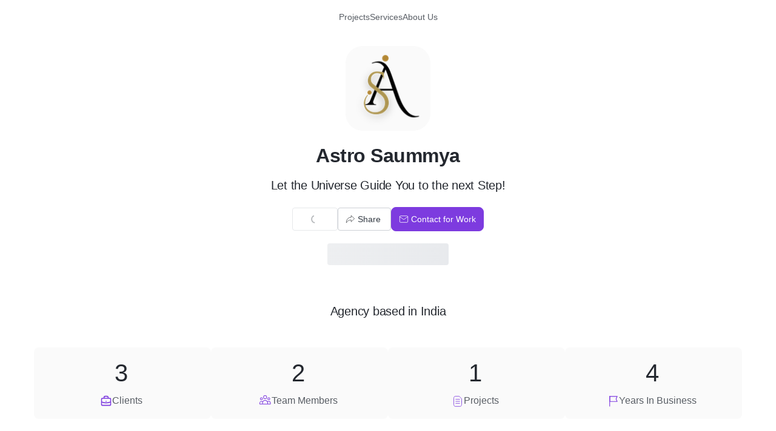

--- FILE ---
content_type: text/html; charset=utf-8
request_url: https://www.refrens.com/astrosaummya
body_size: 31186
content:
<!DOCTYPE html><html lang="en"><head><meta charSet="utf-8" data-next-head=""/><meta name="viewport" content="width=device-width, initial-scale=1" data-next-head=""/><meta property="og:site_name" content="Refrens"/><meta property="fb:app_id" content="326712571385127"/><meta name="p:domain_verify" content="bf6861934c4a44e03d3da471bbfebcf0"/><link rel="shortcut icon" href="https://estatic.refrens.com/favicon.ico"/><link rel="icon" href="https://estatic.refrens.com/favicon.png"/><link rel="icon" type="image/png" sizes="194x194" href="https://estatic.refrens.com/assets/icons/favicon-194x194.png"/><link rel="icon" type="image/png" sizes="32x32" href="https://estatic.refrens.com/assets/icons/favicon-32x32.png"/><link rel="icon" type="image/png" sizes="16x16" href="https://estatic.refrens.com/assets/icons/favicon-16x16.png"/><link rel="apple-touch-icon" href="https://estatic.refrens.com/assets/icons/apple-touch-icon.png"/><meta name="mobile-web-app-capable" content="yes"/><link rel="manifest" href="https://estatic.refrens.com/assets/icons/site.webmanifest"/><link rel="mask-icon" href="https://estatic.refrens.com/assets/icons/safari-pinned-tab.svg" color="var(--color-primary-500)"/><meta name="apple-mobile-web-app-title" content="Refrens"/><meta name="application-name" content="Refrens"/><meta name="msapplication-TileColor" content="var(--color-primary-500)"/><meta name="msapplication-TileImage" content="https://estatic.refrens.com/assets/icons/mstile-144x144.png"/><meta name="msapplication-config" content="https://estatic.refrens.com/assets/icons/browserconfig.xml"/><meta name="theme-color" content="var(--color-primary-500)"/><title data-next-head="">Astro Saummya -Refrens</title><meta name="robots" content="noindex" data-next-head=""/><meta name="description" content="Astro Saummya is an agency offering services like Video Editing." data-next-head=""/><link rel="canonical" href="https://www.refrens.com/astrosaummya" data-next-head=""/><meta property="og:title" content="Astro Saummya -Refrens" data-next-head=""/><meta property="og:image" content="https://og.refrens.com/og/businesslg/[base64]/c2e49d6ade4f21992792827a6b9a9ee1a1da2121c5fe689b8ccbdd09944bfbdf/v2/astrosaummya.png" data-next-head=""/><meta property="og:description" content="Astro Saummya is an agency offering services like Video Editing." data-next-head=""/><meta property="og:type" content="website" data-next-head=""/><meta property="og:url" content="https://www.refrens.com/astrosaummya" data-next-head=""/><meta name="twitter:site" content="@RefrensApp" data-next-head=""/><meta name="twitter:card" content="summary_large_image" data-next-head=""/><script nonce="eJbhx8YIwWcjqydH" type="application/ld+json" data-next-head="">{"@context":"https:\u002F\u002Fschema.org","@type":"Organization","name":"Astro Saummya","url":"https:\u002F\u002Fwww.refrens.com\u002Fastrosaummya","logo":"https:\u002F\u002Fs3.ap-south-1.amazonaws.com\u002Frefrens.images\u002F60d86bce9b00d100134ab187\u002F66cd68f72d4e8d00c40e7547\u002Fref1724737806282.png?X-Amz-Algorithm=AWS4-HMAC-SHA256&X-Amz-Content-Sha256=UNSIGNED-PAYLOAD&X-Amz-Credential=AKIATSKKPPCDVBQAEYAR%2F20260121%2Fap-south-1%2Fs3%2Faws4_request&X-Amz-Date=20260121T004010Z&X-Amz-Expires=900&X-Amz-Signature=1905789a9e0f8ae8ae2044de30ad790ec1adbfad359128db7e95a893a196e164&X-Amz-SignedHeaders=host&x-id=GetObject","knowsAbout":["Brand Consulting","Astrology","Astrologer","Spiritual Guidance Provider","Counseling Psychology Specialist"],"address":{"@type":"PostalAddress","addressCountry":"IN"},"mainEntityOfPage":[{"@type":"CreativeWork","workExample":[{"@type":"CreativeWork","name":"Youtube Video","image":"https:\u002F\u002Fs3.ap-south-1.amazonaws.com\u002Frefrens.images\u002F60d86bce9b00d100134ab187\u002F627b6fedfc8d88001fbea0ae\u002FYT%20Thumbnail%20Harshit%20(5).png"}],"offers":[{"@type":"Offer","itemOffered":{"@type":"Service","name":"Video Editing","offers":{"@type":"Offer","price":500,"priceCurrency":"INR"},"description":"Vedits is a one-stop solution for all video editing and associated services. We are expertise in providing Quality work in Video editing, Logo design, Graphic designs services. You can trust us for work as we believe in delivering the best, check out our Portfolio section for reference. There is no issue regarding the format of videos we can edit every kind of footage compatible with any devices like tablet, android, DSLR, Smartphones, etc"}}]}]}</script><meta charSet="utf-8"/><link rel="preconnect" href="https://estatic.refrens.com"/><link rel="preconnect" href="https://assets.refrens.com"/><link rel="dns-prefetch" href="https://www.google-analytics.com"/><link rel="dns-prefetch" href="https://client.crisp.chat/"/><link rel="dns-prefetch" href="https://accounts.google.com"/><link rel="dns-prefetch" href="https://api.refrens.com"/><link rel="dns-prefetch" href="https://engage.refrens.com"/><link rel="dns-prefetch" href="https://www.googletagmanager.com"/><link rel="dns-prefetch" href="https://d10lpsik1i8c69.cloudfront.net"/><link rel="stylesheet" href="https://pstatic.refrens.com/saudi-riyal/saudiriyal.css"/><link rel="preload" href="https://pstatic.refrens.com/_next/static/css/8053c25b7a3d9395.css" as="style"/><link rel="stylesheet" href="https://pstatic.refrens.com/_next/static/css/8053c25b7a3d9395.css" data-n-g=""/><link rel="preload" href="https://pstatic.refrens.com/_next/static/css/cdec480e3faf2ade.css" as="style"/><link rel="stylesheet" href="https://pstatic.refrens.com/_next/static/css/cdec480e3faf2ade.css" data-n-p=""/><noscript data-n-css=""></noscript><link rel="preload" href="https://pstatic.refrens.com/_next/static/chunks/webpack-def6fb98f7aea80e.js" as="script"/><link rel="preload" href="https://pstatic.refrens.com/_next/static/chunks/framework-978e7f6e402a44a4.js" as="script"/><link rel="preload" href="https://pstatic.refrens.com/_next/static/chunks/main-4ea7564e5c4c51a2.js" as="script"/><link rel="preload" href="https://pstatic.refrens.com/_next/static/chunks/libphonenumber-0022c8966a7a739e.js" as="script"/><link rel="preload" href="https://pstatic.refrens.com/_next/static/chunks/moment-4bea3e3aa5dbe6da.js" as="script"/><link rel="preload" href="https://pstatic.refrens.com/_next/static/chunks/forms-5caa0a13d0c66c88.js" as="script"/><link rel="preload" href="https://pstatic.refrens.com/_next/static/chunks/pages/_app-9f849fc1e22d2033.js" as="script"/><link rel="preload" href="https://pstatic.refrens.com/_next/static/chunks/8e095c31-cb844de98c5a9a5e.js" as="script"/><link rel="preload" href="https://pstatic.refrens.com/_next/static/chunks/45092124-10c295b84cf6448b.js" as="script"/><link rel="preload" href="https://pstatic.refrens.com/_next/static/chunks/1dbfff34-c57abf5ff5fea9b2.js" as="script"/><link rel="preload" href="https://pstatic.refrens.com/_next/static/chunks/5074-43e869754304d227.js" as="script"/><link rel="preload" href="https://pstatic.refrens.com/_next/static/chunks/621-4c976db0bc255103.js" as="script"/><link rel="preload" href="https://pstatic.refrens.com/_next/static/chunks/7547-884041534a02d04f.js" as="script"/><link rel="preload" href="https://pstatic.refrens.com/_next/static/chunks/434-94a8c4e576302b9d.js" as="script"/><link rel="preload" href="https://pstatic.refrens.com/_next/static/chunks/8592-dc1301bd184fe991.js" as="script"/><link rel="preload" href="https://pstatic.refrens.com/_next/static/chunks/9933-6e0362bde78e1fdd.js" as="script"/><link rel="preload" href="https://pstatic.refrens.com/_next/static/chunks/961-2ac41081bd32bb9d.js" as="script"/><link rel="preload" href="https://pstatic.refrens.com/_next/static/chunks/2146-a70466461fa1a8be.js" as="script"/><link rel="preload" href="https://pstatic.refrens.com/_next/static/chunks/pages/%5B...slug%5D-363f15d354bd7dc5.js" as="script"/><style data-styled="" data-styled-version="6.1.19">.bMHgCv{display:block;font-weight:400;margin:0;color:var(--color-neutral-900);font-size:0.875rem;line-height:1.25rem;letter-spacing:0px;color:var(--color-neutral-600);cursor:pointer;display:inline;}/*!sc*/
.bMHgCv >svg{vertical-align:middle;font-size:0.875rem;line-height:1.25rem;letter-spacing:0px;}/*!sc*/
.ALZdF{display:block;font-weight:400;margin:0;color:var(--color-neutral-900);font-size:2.5rem;line-height:3.25rem;letter-spacing:-0.5px;color:var(--color-neutral-900);font-weight:var(--typography-bold-font-weight, 500);}/*!sc*/
.ALZdF >svg{vertical-align:middle;font-size:0.875rem;line-height:1.25rem;letter-spacing:0px;}/*!sc*/
.VsLxS{display:block;font-weight:400;margin:0;color:var(--color-neutral-900);font-size:0.875rem;line-height:1.25rem;letter-spacing:0px;color:var(--color-neutral-900);}/*!sc*/
.VsLxS >svg{vertical-align:middle;font-size:0.875rem;line-height:1.25rem;letter-spacing:0px;}/*!sc*/
.ljimHt{display:block;font-weight:400;margin:0;color:var(--color-neutral-900);font-size:0.875rem;line-height:1.25rem;letter-spacing:0px;color:var(--color-neutral-600);}/*!sc*/
.ljimHt >svg{vertical-align:middle;font-size:0.875rem;line-height:1.25rem;letter-spacing:0px;}/*!sc*/
.fIsVfs{display:block;font-weight:400;margin:0;color:var(--color-neutral-900);font-size:1rem;line-height:1.5rem;letter-spacing:0px;color:var(--color-neutral-600);}/*!sc*/
.fIsVfs >svg{vertical-align:middle;font-size:0.875rem;line-height:1.25rem;letter-spacing:0px;}/*!sc*/
.cgRYFP{display:block;font-weight:400;margin:0;color:var(--color-neutral-900);font-size:2.5rem;line-height:3.25rem;letter-spacing:-0.5px;color:var(--color-neutral-900);}/*!sc*/
.cgRYFP >svg{vertical-align:middle;font-size:0.875rem;line-height:1.25rem;letter-spacing:0px;}/*!sc*/
.gBqGNh{display:block;font-weight:400;margin:0;color:var(--color-neutral-900);font-size:2rem;line-height:2.625rem;letter-spacing:-0.5px;color:var(--color-neutral-900);cursor:pointer;font-weight:var(--typography-bold-font-weight, 500);}/*!sc*/
.gBqGNh >svg{vertical-align:middle;font-size:0.875rem;line-height:1.25rem;letter-spacing:0px;}/*!sc*/
.dCCjhA{display:block;font-weight:400;margin:0;color:var(--color-neutral-900);font-size:0.875rem;line-height:1.25rem;letter-spacing:0px;color:var(--color-neutral-900);font-weight:var(--typography-bold-font-weight, 500);}/*!sc*/
.dCCjhA >svg{vertical-align:middle;font-size:0.875rem;line-height:1.25rem;letter-spacing:0px;}/*!sc*/
.PgXJy{display:block;font-weight:400;margin:0;color:var(--color-neutral-900);font-size:0.875rem;line-height:1.25rem;letter-spacing:0px;color:var(--color-neutral-900);font-weight:var(--typography-bold-font-weight, 500);display:inline;}/*!sc*/
.PgXJy >svg{vertical-align:middle;font-size:0.875rem;line-height:1.25rem;letter-spacing:0px;}/*!sc*/
.jmuONk{display:block;font-weight:400;margin:0;color:var(--color-neutral-900);font-size:0.875rem;line-height:1.25rem;letter-spacing:0px;color:var(--color-neutral-500);display:inline;}/*!sc*/
.jmuONk >svg{vertical-align:middle;font-size:0.875rem;line-height:1.25rem;letter-spacing:0px;}/*!sc*/
.ipcPVk{display:block;font-weight:400;margin:0;color:var(--color-neutral-900);font-size:0.875rem;line-height:1.25rem;letter-spacing:0px;color:var(--color-green-500);font-weight:var(--typography-bold-font-weight, 500);display:inline;}/*!sc*/
.ipcPVk >svg{vertical-align:middle;font-size:0.875rem;line-height:1.25rem;letter-spacing:0px;}/*!sc*/
.jKqirp{display:block;font-weight:400;margin:0;color:var(--color-neutral-900);font-size:0.75rem;line-height:1.25rem;letter-spacing:0px;color:var(--color-neutral-500);text-transform:uppercase;display:inline;}/*!sc*/
.jKqirp >svg{vertical-align:middle;font-size:0.875rem;line-height:1.25rem;letter-spacing:0px;}/*!sc*/
.iTwWJ{display:block;font-weight:400;margin:0;color:var(--color-neutral-900);font-size:2rem;line-height:2.625rem;letter-spacing:-0.5px;color:var(--color-neutral-900);font-weight:var(--typography-bold-font-weight, 500);}/*!sc*/
.iTwWJ >svg{vertical-align:middle;font-size:0.875rem;line-height:1.25rem;letter-spacing:0px;}/*!sc*/
.iDUZmP{display:block;font-weight:400;margin:0;color:var(--color-neutral-900);font-size:1rem;line-height:1.5rem;letter-spacing:0px;color:var(--color-neutral-900);}/*!sc*/
.iDUZmP >svg{vertical-align:middle;font-size:0.875rem;line-height:1.25rem;letter-spacing:0px;}/*!sc*/
.dyZxPB{display:block;font-weight:400;margin:0;color:var(--color-neutral-900);font-size:0.875rem;line-height:1.25rem;letter-spacing:0px;color:var(--color-primary-500);cursor:pointer;display:inline;}/*!sc*/
.dyZxPB >svg{vertical-align:middle;font-size:0.875rem;line-height:1.25rem;letter-spacing:0px;}/*!sc*/
.hvfJuT{display:block;font-weight:400;margin:0;color:var(--color-neutral-900);font-size:1rem;line-height:1.5rem;letter-spacing:0px;color:var(--color-primary-500);-webkit-text-decoration:underline;text-decoration:underline;display:inline;}/*!sc*/
.hvfJuT >svg{vertical-align:middle;font-size:0.875rem;line-height:1.25rem;letter-spacing:0px;}/*!sc*/
.hvfJuT:hover{cursor:pointer;-webkit-filter:brightness(0.7);filter:brightness(0.7);}/*!sc*/
.hvfJuT:hover >svg{-webkit-filter:brightness(0.7);filter:brightness(0.7);}/*!sc*/
.IlTFe{display:block;font-weight:400;margin:0;color:var(--color-neutral-900);font-size:1.25rem;line-height:2rem;letter-spacing:-0.25px;color:var(--color-neutral-900);font-weight:var(--typography-bold-font-weight, 500);}/*!sc*/
.IlTFe >svg{vertical-align:middle;font-size:0.875rem;line-height:1.25rem;letter-spacing:0px;}/*!sc*/
.immdTq{display:block;font-weight:400;margin:0;color:var(--color-neutral-900);font-size:0.875rem;line-height:1.25rem;letter-spacing:0px;color:var(--color-neutral-500);}/*!sc*/
.immdTq >svg{vertical-align:middle;font-size:0.875rem;line-height:1.25rem;letter-spacing:0px;}/*!sc*/
.elyqis{display:block;font-weight:400;margin:0;color:var(--color-neutral-900);font-size:0.875rem;line-height:1.25rem;letter-spacing:0px;color:var(--color-white-100);}/*!sc*/
.elyqis >svg{vertical-align:middle;font-size:0.875rem;line-height:1.25rem;letter-spacing:0px;}/*!sc*/
.izOaxq{display:block;font-weight:400;margin:0;color:var(--color-neutral-900);font-size:1rem;line-height:1.5rem;letter-spacing:0px;color:var(--color-primary-500);}/*!sc*/
.izOaxq >svg{vertical-align:middle;font-size:0.875rem;line-height:1.25rem;letter-spacing:0px;}/*!sc*/
.bidnYe{display:block;font-weight:400;margin:0;color:var(--color-neutral-900);font-size:1rem;line-height:1.5rem;letter-spacing:0px;color:var(--color-neutral-900);-webkit-text-decoration:underline;text-decoration:underline;}/*!sc*/
.bidnYe >svg{vertical-align:middle;font-size:0.875rem;line-height:1.25rem;letter-spacing:0px;}/*!sc*/
.ijwAHa{display:block;font-weight:400;margin:0;color:var(--color-neutral-900);font-size:0.875rem;line-height:1.25rem;letter-spacing:0px;color:var(--color-neutral-500);cursor:pointer;}/*!sc*/
.ijwAHa >svg{vertical-align:middle;font-size:0.875rem;line-height:1.25rem;letter-spacing:0px;}/*!sc*/
data-styled.g8[id="sc-jJLAfE"]{content:"bMHgCv,ALZdF,VsLxS,ljimHt,fIsVfs,cgRYFP,gBqGNh,dCCjhA,PgXJy,jmuONk,ipcPVk,jKqirp,iTwWJ,iDUZmP,dyZxPB,hvfJuT,IlTFe,immdTq,elyqis,izOaxq,bidnYe,ijwAHa,"}/*!sc*/
.gxxyvu{display:-webkit-inline-box;display:-webkit-inline-flex;display:-ms-inline-flexbox;display:inline-flex;border:none;outline:none;width:auto;cursor:pointer;-webkit-text-decoration:none;text-decoration:none;font-family:inherit;font-weight:500;-webkit-box-pack:center;-ms-flex-pack:center;-webkit-justify-content:center;justify-content:center;vertical-align:middle;-webkit-align-items:center;-webkit-box-align:center;-ms-flex-align:center;align-items:center;-webkit-appearance:none!important;-webkit-border-radius:0;font-size:0.875rem;line-height:1.25rem;letter-spacing:0px;border-radius:4px;color:var(--color-white-100);background:var(--color-neutral-500);border:1px solid var(--color-neutral-500);height:2.375rem;padding:0 var(--sizes-larger);white-space:nowrap;background:var(--color-white-100);border-color:var(--color-neutral-300);color:var(--color-neutral-500);pointer-events:none;position:relative;pointer-events:none;cursor:not-allowed;opacity:0.5;}/*!sc*/
.gxxyvu svg{vertical-align:text-top;font-size:1rem;line-height:1.5rem;letter-spacing:0px;}/*!sc*/
.gxxyvu >:first-child{-webkit-margin-end:var(--sizes-xsmall);margin-inline-end:var(--sizes-xsmall);}/*!sc*/
.gxxyvu >:last-child{-webkit-margin-end:var(--sizes-xsmall);margin-inline-end:var(--sizes-xsmall);}/*!sc*/
.gxxyvu:focus-visible{outline:none;}/*!sc*/
.gxxyvu svg{color:var(--color-white-100);}/*!sc*/
.gxxyvu:hover{background:var(--color-neutral-400);color:var(--color-white-100);}/*!sc*/
.gxxyvu:hover svg{color:var(--color-white-100);}/*!sc*/
.gxxyvu:active,.gxxyvu:focus-visible{background:var(--color-neutral-400);color:var(--color-white-100);}/*!sc*/
.gxxyvu:active svg,.gxxyvu:focus-visible svg{color:var(--color-white-100);}/*!sc*/
.gxxyvu[data-layout='vertical']{width:-webkit-max-content;width:-moz-max-content;width:max-content;height:-webkit-max-content;height:-moz-max-content;height:max-content;-webkit-flex-direction:column;-ms-flex-direction:column;flex-direction:column;-webkit-box-pack:center;-ms-flex-pack:center;-webkit-justify-content:center;justify-content:center;-webkit-align-items:center;-webkit-box-align:center;-ms-flex-align:center;align-items:center;border-radius:10px;padding-inline:var(--sizes-small);padding-block:var(--sizes-smallest);gap:var(--sizes-xsmall);}/*!sc*/
.gxxyvu[data-layout='vertical'] >:first-child{-webkit-margin-end:0;margin-inline-end:0;}/*!sc*/
.gxxyvu[data-layout='vertical'] >span{display:-webkit-box;display:-webkit-flex;display:-ms-flexbox;display:flex;-webkit-flex-direction:column;-ms-flex-direction:column;flex-direction:column;}/*!sc*/
.gxxyvu svg{color:var(--color-neutral-500);}/*!sc*/
.gxxyvu:hover{background:var(--color-neutral-100);color:var(--color-neutral-600);}/*!sc*/
.gxxyvu:hover svg{color:var(--color-neutral-600);}/*!sc*/
.gxxyvu:active,.gxxyvu:focus-visible{background:var(--color-neutral-200);color:var(--color-neutral-600);}/*!sc*/
.gxxyvu:active svg,.gxxyvu:focus-visible svg{color:var(--color-neutral-600);}/*!sc*/
.gxxyvu >svg{height:calc(2.375rem - 2px);width:calc(2.375rem - 2px);}/*!sc*/
.gxxyvu >span{visibility:hidden;margin:0 var(--sizes-xsmall);}/*!sc*/
.gxxyvu >div{position:absolute;top:50%;left:50%;-webkit-transform:translate(-50%, -50%);-moz-transform:translate(-50%, -50%);-ms-transform:translate(-50%, -50%);transform:translate(-50%, -50%);}/*!sc*/
.jFrzSh{display:-webkit-inline-box;display:-webkit-inline-flex;display:-ms-inline-flexbox;display:inline-flex;border:none;outline:none;width:auto;cursor:pointer;-webkit-text-decoration:none;text-decoration:none;font-family:inherit;font-weight:500;-webkit-box-pack:center;-ms-flex-pack:center;-webkit-justify-content:center;justify-content:center;vertical-align:middle;-webkit-align-items:center;-webkit-box-align:center;-ms-flex-align:center;align-items:center;-webkit-appearance:none!important;-webkit-border-radius:0;font-size:0.875rem;line-height:1.25rem;letter-spacing:0px;border-radius:4px;color:var(--color-white-100);background:var(--color-neutral-500);border:1px solid var(--color-neutral-500);height:2.375rem;padding:0 var(--sizes-larger);white-space:nowrap;background:var(--color-white-100);border-color:var(--color-neutral-300);color:var(--color-neutral-500);}/*!sc*/
.jFrzSh svg{vertical-align:text-top;font-size:1rem;line-height:1.5rem;letter-spacing:0px;}/*!sc*/
.jFrzSh >:first-child{-webkit-margin-end:var(--sizes-xsmall);margin-inline-end:var(--sizes-xsmall);}/*!sc*/
.jFrzSh >:last-child{-webkit-margin-end:var(--sizes-xsmall);margin-inline-end:var(--sizes-xsmall);}/*!sc*/
.jFrzSh:focus-visible{outline:none;}/*!sc*/
.jFrzSh svg{color:var(--color-white-100);}/*!sc*/
.jFrzSh:hover{background:var(--color-neutral-400);color:var(--color-white-100);}/*!sc*/
.jFrzSh:hover svg{color:var(--color-white-100);}/*!sc*/
.jFrzSh:active,.jFrzSh:focus-visible{background:var(--color-neutral-400);color:var(--color-white-100);}/*!sc*/
.jFrzSh:active svg,.jFrzSh:focus-visible svg{color:var(--color-white-100);}/*!sc*/
.jFrzSh[data-layout='vertical']{width:-webkit-max-content;width:-moz-max-content;width:max-content;height:-webkit-max-content;height:-moz-max-content;height:max-content;-webkit-flex-direction:column;-ms-flex-direction:column;flex-direction:column;-webkit-box-pack:center;-ms-flex-pack:center;-webkit-justify-content:center;justify-content:center;-webkit-align-items:center;-webkit-box-align:center;-ms-flex-align:center;align-items:center;border-radius:10px;padding-inline:var(--sizes-small);padding-block:var(--sizes-smallest);gap:var(--sizes-xsmall);}/*!sc*/
.jFrzSh[data-layout='vertical'] >:first-child{-webkit-margin-end:0;margin-inline-end:0;}/*!sc*/
.jFrzSh svg{color:var(--color-neutral-500);}/*!sc*/
.jFrzSh:hover{background:var(--color-neutral-100);color:var(--color-neutral-600);}/*!sc*/
.jFrzSh:hover svg{color:var(--color-neutral-600);}/*!sc*/
.jFrzSh:active,.jFrzSh:focus-visible{background:var(--color-neutral-200);color:var(--color-neutral-600);}/*!sc*/
.jFrzSh:active svg,.jFrzSh:focus-visible svg{color:var(--color-neutral-600);}/*!sc*/
.hSqpKe{display:-webkit-inline-box;display:-webkit-inline-flex;display:-ms-inline-flexbox;display:inline-flex;border:none;outline:none;width:auto;cursor:pointer;-webkit-text-decoration:none;text-decoration:none;font-family:inherit;font-weight:500;-webkit-box-pack:center;-ms-flex-pack:center;-webkit-justify-content:center;justify-content:center;vertical-align:middle;-webkit-align-items:center;-webkit-box-align:center;-ms-flex-align:center;align-items:center;-webkit-appearance:none!important;-webkit-border-radius:0;font-size:0.875rem;line-height:1.25rem;letter-spacing:0px;border-radius:4px;color:var(--color-white-100);background:var(--color-primary-500);border:1px solid var(--color-primary-500);height:2.375rem;padding:0 var(--sizes-larger);white-space:nowrap;background:var(--color-primary-500);border:1px solid var(--color-primary-500);border-radius:10px;padding:0 var(--sizes-regular);height:2.5rem;font-size:0.875rem;line-height:1.25rem;letter-spacing:0px;border-radius:8px;padding-inline:var(--sizes-regular);}/*!sc*/
.hSqpKe svg{vertical-align:text-top;font-size:1rem;line-height:1.5rem;letter-spacing:0px;}/*!sc*/
.hSqpKe >:first-child{-webkit-margin-end:var(--sizes-xsmall);margin-inline-end:var(--sizes-xsmall);}/*!sc*/
.hSqpKe >:last-child{-webkit-margin-end:var(--sizes-xsmall);margin-inline-end:var(--sizes-xsmall);}/*!sc*/
.hSqpKe:focus-visible{outline:none;}/*!sc*/
.hSqpKe svg{color:var(--color-white-100);}/*!sc*/
.hSqpKe:hover{background:var(--color-primary-400);color:var(--color-white-100);}/*!sc*/
.hSqpKe:hover svg{color:var(--color-white-100);}/*!sc*/
.hSqpKe:active,.hSqpKe:focus-visible{background:var(--color-primary-400);color:var(--color-white-100);}/*!sc*/
.hSqpKe:active svg,.hSqpKe:focus-visible svg{color:var(--color-white-100);}/*!sc*/
.hSqpKe[data-layout='vertical']{width:-webkit-max-content;width:-moz-max-content;width:max-content;height:-webkit-max-content;height:-moz-max-content;height:max-content;-webkit-flex-direction:column;-ms-flex-direction:column;flex-direction:column;-webkit-box-pack:center;-ms-flex-pack:center;-webkit-justify-content:center;justify-content:center;-webkit-align-items:center;-webkit-box-align:center;-ms-flex-align:center;align-items:center;border-radius:10px;padding-inline:var(--sizes-small);padding-block:var(--sizes-smallest);gap:var(--sizes-xsmall);}/*!sc*/
.hSqpKe[data-layout='vertical'] >:first-child{-webkit-margin-end:0;margin-inline-end:0;}/*!sc*/
.hSqpKe:hover{background:var(--color-primary-600);border:1px solid var(--color-primary-600);}/*!sc*/
.hSqpKe:focus-visible{outline:2px solid var(--color-primary-500);outline-offset:2px;}/*!sc*/
.hSqpKe:active{background:var(--color-primary-600);border:1px solid var(--color-primary-600);box-shadow:none;}/*!sc*/
.fPjlKT{display:-webkit-inline-box;display:-webkit-inline-flex;display:-ms-inline-flexbox;display:inline-flex;border:none;outline:none;width:auto;cursor:pointer;-webkit-text-decoration:none;text-decoration:none;font-family:inherit;font-weight:500;-webkit-box-pack:center;-ms-flex-pack:center;-webkit-justify-content:center;justify-content:center;vertical-align:middle;-webkit-align-items:center;-webkit-box-align:center;-ms-flex-align:center;align-items:center;-webkit-appearance:none!important;-webkit-border-radius:0;font-size:0.875rem;line-height:1.25rem;letter-spacing:0px;border-radius:4px;color:var(--color-white-100);background:var(--color-neutral-500);border:1px solid var(--color-neutral-500);height:2.375rem;padding:0 var(--sizes-larger);white-space:nowrap;background:var(--color-white-100);border-color:var(--color-neutral-300);color:var(--color-neutral-500);height:var(--sizes-largest);padding:0;background:transparent;color:var(--color-neutral-500);border:none;-webkit-align-self:center;-ms-flex-item-align:center;-ms-grid-row-align:center;align-self:center;color:var(--color-neutral-600);}/*!sc*/
.fPjlKT svg{vertical-align:text-top;font-size:1rem;line-height:1.5rem;letter-spacing:0px;}/*!sc*/
.fPjlKT >:first-child{-webkit-margin-end:var(--sizes-xsmall);margin-inline-end:var(--sizes-xsmall);}/*!sc*/
.fPjlKT >:last-child{-webkit-margin-end:var(--sizes-xsmall);margin-inline-end:var(--sizes-xsmall);}/*!sc*/
.fPjlKT:focus-visible{outline:none;}/*!sc*/
.fPjlKT svg{color:var(--color-white-100);}/*!sc*/
.fPjlKT:hover{background:var(--color-neutral-400);color:var(--color-white-100);}/*!sc*/
.fPjlKT:hover svg{color:var(--color-white-100);}/*!sc*/
.fPjlKT:active,.fPjlKT:focus-visible{background:var(--color-neutral-400);color:var(--color-white-100);}/*!sc*/
.fPjlKT:active svg,.fPjlKT:focus-visible svg{color:var(--color-white-100);}/*!sc*/
.fPjlKT[data-layout='vertical']{width:-webkit-max-content;width:-moz-max-content;width:max-content;height:-webkit-max-content;height:-moz-max-content;height:max-content;-webkit-flex-direction:column;-ms-flex-direction:column;flex-direction:column;-webkit-box-pack:center;-ms-flex-pack:center;-webkit-justify-content:center;justify-content:center;-webkit-align-items:center;-webkit-box-align:center;-ms-flex-align:center;align-items:center;border-radius:10px;padding-inline:var(--sizes-small);padding-block:var(--sizes-smallest);gap:var(--sizes-xsmall);}/*!sc*/
.fPjlKT[data-layout='vertical'] >:first-child{-webkit-margin-end:0;margin-inline-end:0;}/*!sc*/
.fPjlKT svg{color:var(--color-neutral-500);}/*!sc*/
.fPjlKT:hover{background:var(--color-neutral-100);color:var(--color-neutral-600);}/*!sc*/
.fPjlKT:hover svg{color:var(--color-neutral-600);}/*!sc*/
.fPjlKT:active,.fPjlKT:focus-visible{background:var(--color-neutral-200);color:var(--color-neutral-600);}/*!sc*/
.fPjlKT:active svg,.fPjlKT:focus-visible svg{color:var(--color-neutral-600);}/*!sc*/
.fPjlKT svg{color:var(--color-neutral-500);}/*!sc*/
.fPjlKT:hover{background:transparent;color:var(--color-neutral-400);border:none;}/*!sc*/
.fPjlKT:hover svg{color:var(--color-neutral-400);}/*!sc*/
.fPjlKT:active,.fPjlKT:focus-visible{background:transparent;color:var(--color-neutral-500);}/*!sc*/
.fPjlKT:active svg,.fPjlKT:focus-visible svg{color:var(--color-neutral-500);}/*!sc*/
.fPjlKT svg{color:var(--color-neutral-600);}/*!sc*/
.fPjlKT:hover,.fPjlKT:active,.fPjlKT:focus-visible{color:var(--color-neutral-900);}/*!sc*/
.fPjlKT:hover svg,.fPjlKT:active svg,.fPjlKT:focus-visible svg{color:var(--color-neutral-900);}/*!sc*/
data-styled.g12[id="sc-lgpSej"]{content:"gxxyvu,jFrzSh,hSqpKe,fPjlKT,"}/*!sc*/
.isrfqr{display:-webkit-inline-box;display:-webkit-inline-flex;display:-ms-inline-flexbox;display:inline-flex;-webkit-box-pack:center;-ms-flex-pack:center;-webkit-justify-content:center;justify-content:center;-webkit-align-items:center;-webkit-box-align:center;-ms-flex-align:center;align-items:center;white-space:nowrap;font-size:0.75rem;line-height:1.25rem;letter-spacing:0px;padding:0 var(--sizes-small);margin:var(--sizes-xsmall);border:solid 1px var(--color-neutral-300);background-color:var(--color-white-100);border-radius:0px;height:var(--sizes-largest);font-weight:var(--font-weight-bold);background-color:transparent;color:var(--color-white-100);}/*!sc*/
data-styled.g18[id="sc-kCuUfV"]{content:"isrfqr,"}/*!sc*/
.geKtsH{display:inline-block;position:relative;overflow:hidden;border-radius:50%;background-color:var(--color-white-100);}/*!sc*/
.geKtsH >div{border-radius:50%;}/*!sc*/
.geKtsH[data-shape='square']{border-radius:20%;}/*!sc*/
.geKtsH[data-shape='square'] >div{border-radius:20%;}/*!sc*/
data-styled.g34[id="sc-cdmAjP"]{content:"geKtsH,"}/*!sc*/
.ddVURk.ddVURk{border:2px solid var(--color-neutral-50);overflow:hidden;display:-webkit-box;display:-webkit-flex;display:-ms-flexbox;display:flex;-webkit-box-pack:center;-ms-flex-pack:center;-webkit-justify-content:center;justify-content:center;-webkit-align-items:center;-webkit-box-align:center;-ms-flex-align:center;align-items:center;overflow:hidden;text-transform:uppercase;background-color:var(--color-neutral-800);color:var(--color-neutral-50);height:24px;width:24px;line-height:24px;font-size:14.399999999999999px;}/*!sc*/
.ddVURk.ddVURk img{height:100%;width:100%;object-fit:scale-down;}/*!sc*/
.ddVURk.ddVURk[data-has-fallback='true']{position:absolute;z-index:1;inset-inline-start:0;top:0;}/*!sc*/
.fvyDbs.fvyDbs{border:2px solid var(--color-neutral-50);overflow:hidden;display:-webkit-box;display:-webkit-flex;display:-ms-flexbox;display:flex;-webkit-box-pack:center;-ms-flex-pack:center;-webkit-justify-content:center;justify-content:center;-webkit-align-items:center;-webkit-box-align:center;-ms-flex-align:center;align-items:center;overflow:hidden;text-transform:uppercase;background-color:var(--color-neutral-800);color:var(--color-neutral-50);height:24px;width:24px;line-height:24px;font-size:14.399999999999999px;background:var(--color-neutral-50);}/*!sc*/
.fvyDbs.fvyDbs img{height:100%;width:100%;object-fit:scale-down;}/*!sc*/
.fvyDbs.fvyDbs[data-has-fallback='true']{position:absolute;z-index:1;inset-inline-start:0;top:0;}/*!sc*/
.dBxiRI.dBxiRI{border:2px solid var(--color-neutral-50);overflow:hidden;display:-webkit-box;display:-webkit-flex;display:-ms-flexbox;display:flex;-webkit-box-pack:center;-ms-flex-pack:center;-webkit-justify-content:center;justify-content:center;-webkit-align-items:center;-webkit-box-align:center;-ms-flex-align:center;align-items:center;overflow:hidden;text-transform:uppercase;background-color:var(--color-neutral-800);color:var(--color-neutral-50);height:24px;width:24px;line-height:24px;font-size:14.399999999999999px;background:var(--color-primary-400);}/*!sc*/
.dBxiRI.dBxiRI img{height:100%;width:100%;object-fit:scale-down;}/*!sc*/
.dBxiRI.dBxiRI[data-has-fallback='true']{position:absolute;z-index:1;inset-inline-start:0;top:0;}/*!sc*/
data-styled.g35[id="sc-jytpVa"]{content:"ddVURk,fvyDbs,dBxiRI,"}/*!sc*/
.jloJgn{display:-webkit-inline-box;display:-webkit-inline-flex;display:-ms-inline-flexbox;display:inline-flex;width:100%;height:100%;position:relative;-webkit-filter:blur(4px);filter:blur(4px);-webkit-transition:filter 200ms,-webkit-filter 200ms;transition:filter 200ms,-webkit-filter 200ms;background:linear-gradient(
    90deg,
    var(--color-neutral-100),
    var(--color-neutral-200),
    var(--color-neutral-25)
  );-webkit-background-size:400% 400%;background-size:400% 400%;-webkit-animation:kiKbPl 1.2s ease-in-out infinite;animation:kiKbPl 1.2s ease-in-out infinite;}/*!sc*/
.jloJgn[data-loaded]{background:unset;-webkit-background-size:unset;background-size:unset;-webkit-filter:blur(0);filter:blur(0);-webkit-animation:none;animation:none;}/*!sc*/
.jloJgn div{height:100%;}/*!sc*/
data-styled.g36[id="sc-eknHtZ"]{content:"jloJgn,"}/*!sc*/
.jlbNjj{display:-webkit-inline-box;display:-webkit-inline-flex;display:-ms-inline-flexbox;display:inline-flex;width:100%;height:100%;-webkit-transition:all 150ms linear;transition:all 150ms linear;}/*!sc*/
.jlbNjj noscript{display:-webkit-inline-box;display:-webkit-inline-flex;display:-ms-inline-flexbox;display:inline-flex;width:100%;height:100%;}/*!sc*/
.jlbNjj img{-webkit-align-self:flex-start;-ms-flex-item-align:start;align-self:flex-start;width:100%;object-fit:scale-down;max-width:100%;height:100%;}/*!sc*/
data-styled.g38[id="sc-cCVJLD"]{content:"jlbNjj,"}/*!sc*/
.gGlVhU{-webkit-filter:blur(4px);filter:blur(4px);-webkit-transition:filter 400ms,-webkit-filter 400ms;transition:filter 400ms,-webkit-filter 400ms;}/*!sc*/
.gGlVhU.lazyloaded{-webkit-filter:blur(0);filter:blur(0);}/*!sc*/
data-styled.g39[id="sc-jYczwO"]{content:"gGlVhU,"}/*!sc*/
.bmJDKB{width:100%;height:auto;display:-webkit-box;display:-webkit-flex;display:-ms-flexbox;display:flex;-webkit-flex-direction:column;-ms-flex-direction:column;flex-direction:column;background:var(--color-white-100);border:1px solid var(--color-neutral-200);box-shadow:var(--shadow-regular);border-radius:var(--radii-lg);}/*!sc*/
data-styled.g58[id="sc-boKDdR"]{content:"bmJDKB,"}/*!sc*/
.gZzcdp{display:block;width:100%;overflow:hidden;border-radius:var(--radii-md) var(--radii-md) 0 0;position:relative;}/*!sc*/
.gZzcdp >img{border-radius:var(--radii-md) var(--radii-md) 0 0;width:100%;display:block;object-fit:cover;}/*!sc*/
data-styled.g59[id="sc-fOOuSg"]{content:"gZzcdp,"}/*!sc*/
.fLmwRH{margin:0;display:-webkit-box;display:-webkit-flex;display:-ms-flexbox;display:flex;-webkit-box-pack:justify;-webkit-justify-content:space-between;justify-content:space-between;padding:var(--sizes-smallest) 0;background:var(--color-white-100);border-top:1px solid var(--color-neutral-200);}/*!sc*/
data-styled.g61[id="sc-iIvHqT"]{content:"fLmwRH,"}/*!sc*/
.fnqBiz{float:left;color:var(--color-black-40);cursor:pointer;text-align:center;}/*!sc*/
.fnqBiz >svg{vertical-align:middle;}/*!sc*/
data-styled.g62[id="sc-jxOwhs"]{content:"fnqBiz,"}/*!sc*/
.iGpTuH{margin:0;-webkit-box-flex:1;-webkit-flex-grow:1;-ms-flex-positive:1;flex-grow:1;display:-webkit-box;display:-webkit-flex;display:-ms-flexbox;display:flex;-webkit-flex-direction:column;-ms-flex-direction:column;flex-direction:column;}/*!sc*/
data-styled.g63[id="sc-lcItFd"]{content:"iGpTuH,"}/*!sc*/
.eNnyAM{margin-block-end:var(--sizes-smallest);}/*!sc*/
data-styled.g64[id="sc-cpclqO"]{content:"eNnyAM,"}/*!sc*/
.bfGxWj{display:-webkit-box;display:-webkit-flex;display:-ms-flexbox;display:flex;-webkit-align-items:center;-webkit-box-align:center;-ms-flex-align:center;align-items:center;}/*!sc*/
.bfGxWj[data-clickable='true']{cursor:pointer;}/*!sc*/
data-styled.g83[id="sc-jBaHRL"]{content:"bfGxWj,"}/*!sc*/
.cpxXT{position:relative;display:-webkit-box;display:-webkit-flex;display:-ms-flexbox;display:flex;-webkit-align-items:center;-webkit-box-align:center;-ms-flex-align:center;align-items:center;-webkit-margin-end:var(--sizes-xsmall);margin-inline-end:var(--sizes-xsmall);}/*!sc*/
data-styled.g84[id="sc-gFqXPY"]{content:"cpxXT,"}/*!sc*/
.jalLbK{display:inline-block;height:100%;width:100%;border-radius:4px;background:var(--color-neutral-100);height:36px;width:200px;background:linear-gradient(
        90deg,
        var(--color-neutral-100),
        var(--color-neutral-200),
        var(--color-neutral-25)
      );-webkit-background-size:400% 400%;background-size:400% 400%;-webkit-animation:kiKbPl 1.2s ease-in-out infinite;animation:kiKbPl 1.2s ease-in-out infinite;}/*!sc*/
.jalLbK:before{content:' ';white-space:pre;}/*!sc*/
data-styled.g316[id="sc-fCgucg"]{content:"jalLbK,"}/*!sc*/
.cZEdkj{display:-webkit-box;display:-webkit-flex;display:-ms-flexbox;display:flex;-webkit-flex-direction:column;-ms-flex-direction:column;flex-direction:column;}/*!sc*/
.cZEdkj svg{vertical-align:middle;}/*!sc*/
.cZEdkj input{-webkit-order:2;-ms-flex-order:2;order:2;}/*!sc*/
data-styled.g325[id="sc-gTHhkw"]{content:"cZEdkj,"}/*!sc*/
.fBmWGT{display:-webkit-box;display:-webkit-flex;display:-ms-flexbox;display:flex;-webkit-align-items:center;-webkit-box-align:center;-ms-flex-align:center;align-items:center;margin-block-start:var(--sizes-smallest);-webkit-order:2;-ms-flex-order:2;order:2;-webkit-order:1;-ms-flex-order:1;order:1;margin-block-start:0;}/*!sc*/
data-styled.g326[id="sc-jXlzyD"]{content:"fBmWGT,"}/*!sc*/
.ivpXJj.ivpXJj{-webkit-order:1;-ms-flex-order:1;order:1;width:-webkit-max-content;width:-moz-max-content;width:max-content;-webkit-order:2;-ms-flex-order:2;order:2;margin-block-start:var(--sizes-smallest);}/*!sc*/
data-styled.g331[id="sc-gypiMZ"]{content:"ivpXJj,"}/*!sc*/
:root{--radii-sm:1px;--radii-md:2px;--radii-lg:4px;--radii-hg:8px;--sizes-h1:2.5rem;--sizes-h2:2rem;--sizes-h3:1.5rem;--sizes-h4:1.25rem;--sizes-h5:1rem;--sizes-h6:0.875rem;--sizes-p:0.875rem;--sizes-span:0.875rem;--sizes-label:1rem;--spacing-s4:0.25rem;--spacing-s8:0.5rem;--spacing-s10:0.625rem;--spacing-s12:0.75rem;--spacing-s16:1rem;--spacing-s20:1.25rem;--spacing-s24:1.5rem;--spacing-s28:1.75rem;--spacing-s32:2rem;--spacing-s36:2.25rem;--spacing-s40:2.5rem;--spacing-s44:2.75rem;--spacing-s48:3rem;--spacing-s60:3.75rem;--spacing-s80:5rem;--spacing-s224:14rem;--spacing-s256:16rem;--sizes-largest:1.75rem;--sizes-larger:1.5rem;--sizes-large:1.25rem;--sizes-regular:1rem;--sizes-small:0.75rem;--sizes-smaller:0.625rem;--sizes-smallest:0.5rem;--sizes-xsmall:0.25rem;--line-height-large:1.5;--line-height-small:1.2;--line-height-regular:1;--font-weight-bold:500;--font-weight-regular:400;--z-index-1:1;--z-index-10:10;--z-index-100:100;--z-index-overlay:10;--z-index-header:1000;--z-index-alert:1010;--z-index-header-secondary:998;--z-index-popover:999;--z-index-sidebar:999;--z-index-drawer:1000;--z-index-menu:9999;--z-index-modal:1100;--z-index-modal-secondary:10000;--z-index-tooltip:999999;--animation-duration:0.3s;--animation-function:ease-out;--opacity-low:0.8;--opacity-high:0.5;--variant-small:1.75rem;--variant-medium:2.625rem;--variant-large:3rem;--container-width:1200px;--typography-bold-font-weight:700;}/*!sc*/
:root,[data-theme="light"]{--color-primary-25:#FBFAFF;--color-primary-50:#F7F3FD;--color-primary-100:#EDE4FB;--color-primary-200:#DDCCF7;--color-primary-300:#B48DEC;--color-primary-400:#8F56E3;--color-primary-500:#7D3BDF;--color-primary-600:#6932BB;--color-primary-700:#552898;--color-primary-800:#3F1E70;--color-primary-900:#281347;--color-secondary-25:#FEF7FB;--color-secondary-50:#FDF0F7;--color-secondary-100:#FCDBED;--color-secondary-200:#F9BDDD;--color-secondary-300:#F16BB2;--color-secondary-400:#EC3C99;--color-secondary-500:#E6007B;--color-secondary-600:#C10067;--color-secondary-700:#9C0054;--color-secondary-800:#73003E;--color-secondary-900:#4A0027;--color-neutral-25:#FDFDFD;--color-neutral-50:#FAFAFA;--color-neutral-100:#F3F4F5;--color-neutral-200:#E8EAED;--color-neutral-300:#CCD0D5;--color-neutral-400:#9097A0;--color-neutral-500:#696F77;--color-neutral-600:#585D64;--color-neutral-700:#404750;--color-neutral-800:#343B44;--color-neutral-900:#24282F;--color-red-25:#FFF5F5;--color-red-50:#FFEBEB;--color-red-100:#FFCECC;--color-red-200:#FFB0AD;--color-red-300:#FD8B86;--color-red-400:#F25954;--color-red-500:#C94541;--color-red-600:#9F2B28;--color-red-700:#791915;--color-red-800:#560906;--color-red-900:#3C0301;--color-green-25:#F6FEF6;--color-green-50:#EEFEF4;--color-green-100:#DEF5E8;--color-green-200:#C1ECD4;--color-green-300:#76D59F;--color-green-400:#33C170;--color-green-500:#12B759;--color-green-600:#0F9A4B;--color-green-700:#0C7C3D;--color-green-800:#095B2C;--color-green-900:#063B1C;--color-blue-25:#F7FBFF;--color-blue-50:#F0F7FF;--color-blue-100:#DBECFF;--color-blue-200:#BDDCFF;--color-blue-300:#6CB2FE;--color-blue-400:#258DFE;--color-blue-500:#017AFE;--color-blue-600:#0166D5;--color-blue-700:#0153AD;--color-blue-800:#013D7F;--color-blue-900:#002751;--color-yellow-25:#FFFCF8;--color-yellow-50:#FFFAF2;--color-yellow-100:#FEF2E0;--color-yellow-200:#FEE7C6;--color-yellow-300:#FCCA7F;--color-yellow-400:#FBB142;--color-yellow-500:#FAA423;--color-yellow-600:#D28A1D;--color-yellow-700:#AA7018;--color-yellow-800:#7D5211;--color-yellow-900:#50340B;--color-white-5:#FFFFFF0D;--color-white-10:#FFFFFF1A;--color-white-20:#FFFFFF33;--color-white-30:#FFFFFF4D;--color-white-40:#FFFFFF66;--color-white-50:#FFFFFF80;--color-white-60:#FFFFFF99;--color-white-70:#FFFFFFB3;--color-white-80:#FFFFFFCC;--color-white-90:#FFFFFFE6;--color-white-100:#FFFFFFFF;--color-black-5:#0000000D;--color-black-10:#0000001A;--color-black-20:#00000033;--color-black-30:#0000004D;--color-black-40:#00000066;--color-black-50:#00000080;--color-black-60:#00000099;--color-black-70:#000000B3;--color-black-80:#000000CC;--color-black-90:#000000E6;--color-black-100:#000000FF;--color-twitter-light:rgba(29,161,242, 0.1);--color-instagram-light:rgba(240,0,117,0.1);--color-facebook-light:rgba(59,89,152,0.1);--color-linkedin-light:rgba(0,119,181,0.1);--color-website-light:rgba(101,57,192,0.1);--color-whatsapp-light:rgba(37,211,102,0.1);--color-gmail-light:rgba(233,64,52,0.1);--color-twitter:#1DA1F2;--color-instagram:#F00075;--color-facebook:#3B5998;--color-linkedin:#0077B5;--color-website:#6539c0;--color-whatsapp:#25D366;--color-gmail:#E94034;--color-behance:#1769ff;--color-dribbble:#b2215a;--color-github:#171515;--color-medium:#12100e;--color-opaque:var(--color-neutral-400);--shadow-regular:0 2px 5px 0 var(--color-black-10);}/*!sc*/
[data-theme="dark"]{--color-primary-900:#FBFAFF;--color-primary-800:#F7F3FD;--color-primary-700:#EDE4FB;--color-primary-600:#DDCCF7;--color-primary-500:#B48DEC;--color-primary-400:#8F56E3;--color-primary-300:#7D3BDF;--color-primary-200:#6932BB;--color-primary-100:#552898;--color-primary-50:#3F1E70;--color-primary-25:#281347;--color-secondary-900:#FEF7FB;--color-secondary-800:#FDF0F7;--color-secondary-700:#FCDBED;--color-secondary-600:#F9BDDD;--color-secondary-500:#F16BB2;--color-secondary-400:#EC3C99;--color-secondary-300:#E6007B;--color-secondary-200:#C10067;--color-secondary-100:#9C0054;--color-secondary-50:#73003E;--color-secondary-25:#4A0027;--color-neutral-900:#FDFDFD;--color-neutral-800:#FAFAFA;--color-neutral-700:#F3F4F5;--color-neutral-600:#E8EAED;--color-neutral-500:#CCD0D5;--color-neutral-400:#9097A0;--color-neutral-300:#696F77;--color-neutral-200:#585D64;--color-neutral-200:#404750;--color-neutral-50:#343B44;--color-neutral-25:#24282F;--color-red-900:#FFF5F5;--color-red-800:#FFEBEB;--color-red-700:#FFCECC;--color-red-600:#FFB0AD;--color-red-500:#FD8B86;--color-red-400:#F25954;--color-red-300:#C94541;--color-red-200:#9F2B28;--color-red-100:#791915;--color-red-50:#560906;--color-red-25:#3C0301;--color-green-900:#F6FEF6;--color-green-800:#EEFEF4;--color-green-700:#DEF5E8;--color-green-600:#C1ECD4;--color-green-500:#76D59F;--color-green-400:#33C170;--color-green-300:#12B759;--color-green-200:#0F9A4B;--color-green-100:#0C7C3D;--color-green-50:#095B2C;--color-green-25:#063B1C;--color-blue-900:#F7FBFF;--color-blue-800:#F0F7FF;--color-blue-700:#DBECFF;--color-blue-600:#BDDCFF;--color-blue-500:#6CB2FE;--color-blue-400:#258DFE;--color-blue-300:#017AFE;--color-blue-200:#0166D5;--color-blue-100:#0153AD;--color-blue-50:#013D7F;--color-blue-25:#002751;--color-yellow-900:#FFFCF8;--color-yellow-800:#FFFAF2;--color-yellow-700:#FEF2E0;--color-yellow-600:#FEE7C6;--color-yellow-500:#FCCA7F;--color-yellow-400:#FBB142;--color-yellow-300:#FAA423;--color-yellow-200:#D28A1D;--color-yellow-100:#AA7018;--color-yellow-50:#7D5211;--color-yellow-25:#50340B;--color-black-5:#FFFFFF0D;--color-black-10:#FFFFFF1A;--color-black-20:#FFFFFF33;--color-black-30:#FFFFFF4D;--color-black-40:#FFFFFF66;--color-black-50:#FFFFFF80;--color-black-60:#FFFFFF99;--color-black-70:#FFFFFFB3;--color-black-80:#FFFFFFCC;--color-black-90:#FFFFFFE6;--color-black-100:#FFFFFFFF;--color-white-5:#0000000D;--color-white-10:#0000001A;--color-white-20:#00000033;--color-white-30:#0000004D;--color-white-40:#00000066;--color-white-50:#00000080;--color-white-60:#00000099;--color-white-70:#000000B3;--color-white-80:#000000CC;--color-white-90:#000000E6;--color-white-100:#000000FF;--color-twitter-light:rgba(29,161,242, 0.1);--color-instagram-light:rgba(240,0,117,0.1);--color-facebook-light:rgba(59,89,152,0.1);--color-linkedin-light:rgba(0,119,181,0.1);--color-website-light:rgba(101,57,192,0.1);--color-whatsapp-light:rgba(37,211,102,0.1);--color-gmail-light:rgba(233,64,52,0.1);--color-twitter:#1DA1F2;--color-instagram:#F00075;--color-facebook:#3B5998;--color-linkedin:#0077B5;--color-website:#6539c0;--color-whatsapp:#25D366;--color-gmail:#E94034;--color-behance:#1769ff;--color-dribbble:#b2215a;--color-github:#171515;--color-medium:#12100e;--color-opaque:var(--color-neutral-400);--shadow-regular:0 2px 5px 0 var(--color-white-10);}/*!sc*/
data-styled.g434[id="sc-global-cvPkls1"]{content:"sc-global-cvPkls1,"}/*!sc*/
html{line-height:1.15;-webkit-text-size-adjust:100%;}/*!sc*/
body{margin:0;}/*!sc*/
main{display:block;}/*!sc*/
h1{font-size:2em;margin:0.67em 0;}/*!sc*/
hr{box-sizing:content-box;height:0;overflow:visible;}/*!sc*/
pre{font-family:monospace,monospace;font-size:1em;}/*!sc*/
a{background-color:transparent;}/*!sc*/
abbr[title]{border-bottom:none;-webkit-text-decoration:underline;text-decoration:underline;-webkit-text-decoration:underline dotted;text-decoration:underline dotted;}/*!sc*/
b,strong{font-weight:bolder;}/*!sc*/
code,kbd,samp{font-family:monospace,monospace;font-size:1em;}/*!sc*/
small{font-size:80%;}/*!sc*/
sub,sup{font-size:75%;line-height:0;position:relative;vertical-align:baseline;}/*!sc*/
sub{bottom:-0.25em;}/*!sc*/
sup{top:-0.5em;}/*!sc*/
img{border-style:none;}/*!sc*/
button,input,optgroup,select,textarea{font-family:inherit;font-size:100%;line-height:1.15;margin:0;}/*!sc*/
button,input{overflow:visible;}/*!sc*/
button,select{text-transform:none;}/*!sc*/
button,[type="button"],[type="reset"],[type="submit"]{-webkit-appearance:button;}/*!sc*/
button::-moz-focus-inner,[type="button"]::-moz-focus-inner,[type="reset"]::-moz-focus-inner,[type="submit"]::-moz-focus-inner{border-style:none;padding:0;}/*!sc*/
button:-moz-focusring,[type="button"]:-moz-focusring,[type="reset"]:-moz-focusring,[type="submit"]:-moz-focusring{outline:1px dotted ButtonText;}/*!sc*/
fieldset{padding:0.35em 0.75em 0.625em;}/*!sc*/
legend{box-sizing:border-box;color:inherit;display:table;max-width:100%;padding:0;white-space:normal;}/*!sc*/
progress{vertical-align:baseline;}/*!sc*/
textarea{overflow:auto;}/*!sc*/
[type="checkbox"],[type="radio"]{box-sizing:border-box;padding:0;}/*!sc*/
[type="number"]::-webkit-inner-spin-button,[type="number"]::-webkit-outer-spin-button{height:auto;}/*!sc*/
[type="search"]{-webkit-appearance:textfield;outline-offset:-2px;}/*!sc*/
[type="search"]::-webkit-search-decoration{-webkit-appearance:none;}/*!sc*/
::-webkit-file-upload-button{-webkit-appearance:button;font:inherit;}/*!sc*/
details{display:block;}/*!sc*/
summary{display:list-item;}/*!sc*/
template{display:none;}/*!sc*/
[hidden]{display:none;}/*!sc*/
html{scroll-behavior:smooth;}/*!sc*/
body{font-family:'Inter','Helvetica Neue','Helvetica','Roboto','Arial',sans-serif,'saudi_riyal';line-height:1.5;scroll-behavior:smooth;text-rendering:optimizeLegibility;-webkit-font-smoothing:antialiased;-moz-osx-font-smoothing:grayscale;}/*!sc*/
*{margin:0;padding:0;box-sizing:border-box;}/*!sc*/
h1,h2,h3,h4,h5,h6{font-weight:normal;margin:.8em 0 0.2em 0;}/*!sc*/
h1{font-size:2.5rem;line-height:3.25rem;letter-spacing:-0.5px;margin:0.4em 0;}/*!sc*/
h2{font-size:2rem;line-height:2.625rem;letter-spacing:-0.5px;margin:0.4em 0;}/*!sc*/
h3{font-size:1.5rem;line-height:2rem;letter-spacing:-0.25px;}/*!sc*/
h4{font-size:1.25rem;line-height:2rem;letter-spacing:-0.25px;}/*!sc*/
h5{font-size:1rem;line-height:1.5rem;letter-spacing:0px;font-weight:500;}/*!sc*/
h6{font-size:0.875rem;line-height:1.25rem;letter-spacing:0px;font-weight:500;}/*!sc*/
p{font-size:0.875rem;line-height:1.25rem;letter-spacing:0px;margin:0.2em 0 0.8em 0;}/*!sc*/
small{font-size:0.75rem;line-height:1.25rem;letter-spacing:0px;}/*!sc*/
button,[type='button'],[type='reset'],[type='submit']{-webkit-appearance:none;}/*!sc*/
a{cursor:pointer;color:var(--color-primary-500);-webkit-text-decoration:underline;text-decoration:underline;}/*!sc*/
a:hover{color:var(--color-primary-700);-webkit-text-decoration:none;text-decoration:none;}/*!sc*/
a:focus{color:var(--color-primary-700);outline:none;}/*!sc*/
a:active{color:var(--color-primary-900);}/*!sc*/
b,strong{font-weight:500;}/*!sc*/
ul,ol{font-size:0.875rem;line-height:1.25rem;letter-spacing:0px;-webkit-padding-start:var(--sizes-larger);padding-inline-start:var(--sizes-larger);margin:0.2em 0 0.8em 0;}/*!sc*/
.no-js .only-js{display:none;}/*!sc*/
data-styled.g435[id="sc-global-jLnjlv1"]{content:"sc-global-jLnjlv1,"}/*!sc*/
.jupiter-universal-card{position:fixed!important;z-index:1000;opacity:1!important;}/*!sc*/
@media (max-width: 480px){.jupiter-universal-card{top:0!important;left:0!important;right:0!important;}.jupiter-universal-card >div{padding:0!important;}}/*!sc*/
@media (max-width: 568px){.switch-business-header{z-index:1003;-webkit-transition:none!important;transition:none!important;}}/*!sc*/
body:has(#desktop-product-menu-toggle:checked),body:has(#desktop-feature-menu-toggle:checked),body:has(#desktop-locale-menu-toggle:checked){overflow:hidden;}/*!sc*/
@media screen and (max-width: 768px){body:has(#hamburger-menu-toggle-wrapper input#hamburger-menu-toggle:checked),body:has([data-mode="sheet"][data-visible="true"]){overflow:hidden;}@supports (-webkit-touch-callout: none){body:has(#hamburger-menu-toggle-wrapper input#hamburger-menu-toggle:checked){position:fixed;width:100%;top:0;left:0;overflow:hidden;}}}/*!sc*/
data-styled.g436[id="sc-global-kXAhTd1"]{content:"sc-global-kXAhTd1,"}/*!sc*/
.hkTZlw{width:100%;margin:0 auto;padding:0px 10px;}/*!sc*/
@media screen and (min-width: 40em){.hkTZlw{max-width:1200px;}}/*!sc*/
@media screen and (max-width: 768px){.hkTZlw{padding:0px 20px;}}/*!sc*/
data-styled.g437[id="sc-ednfzi"]{content:"hkTZlw,"}/*!sc*/
.eSFhMe{display:-webkit-box;display:-webkit-flex;display:-ms-flexbox;display:flex;-webkit-flex-direction:row;-ms-flex-direction:row;flex-direction:row;-webkit-align-items:center;-webkit-box-align:center;-ms-flex-align:center;align-items:center;gap:var(--sizes-xsmall);}/*!sc*/
data-styled.g975[id="sc-gfchxX"]{content:"eSFhMe,"}/*!sc*/
.njolN.njolN{min-width:500px;max-width:500px;overflow:hidden;border-radius:12px;background:var(--color-white-100);border:1px solid var(--color-neutral-100);}/*!sc*/
.njolN.njolN:hover{box-shadow:0 0 8px 0 var(--color-neutral-300);}/*!sc*/
@media screen and (max-width: 1200px){.njolN.njolN{min-width:400px;}}/*!sc*/
@media screen and (max-width: 992px){.njolN.njolN{min-width:320px;}}/*!sc*/
@media screen and (max-width : 568px){.njolN.njolN{width:auto;min-width:320px;}}/*!sc*/
.njolN.njolN >div:first-child{border-radius:12px;}/*!sc*/
data-styled.g1017[id="sc-bVsCKk"]{content:"njolN,"}/*!sc*/
.fdhrqs{margin-top:var(--sizes-larger);position:relative;}/*!sc*/
data-styled.g1018[id="sc-gSJfzx"]{content:"fdhrqs,"}/*!sc*/
.fGpciL{margin:0 var(--sizes-largest);position:relative;}/*!sc*/
data-styled.g1019[id="sc-gzkGje"]{content:"fGpciL,"}/*!sc*/
.cJeswF{position:absolute;top:0;left:0;line-height:0;background:var(--color-green-50);padding:var(--sizes-smallest);border-radius:0px var(--radii-lg) var(--radii-lg) 0px;overflow:hidden;}/*!sc*/
data-styled.g1020[id="sc-hfzzv"]{content:"cJeswF,"}/*!sc*/
.hBirqZ.hBirqZ{color:var(--color-green-800);}/*!sc*/
data-styled.g1021[id="sc-eDBpts"]{content:"hBirqZ,"}/*!sc*/
.jqpqmQ.jqpqmQ{display:-webkit-box;display:-webkit-flex;display:-ms-flexbox;display:flex;-webkit-align-items:center;-webkit-box-align:center;-ms-flex-align:center;align-items:center;background:var(--color-neutral-50);min-height:180px;max-height:480px;border-radius:12px;overflow:hidden;line-height:0;}/*!sc*/
.jqpqmQ.jqpqmQ[data-live='true']{cursor:pointer;}/*!sc*/
.jqpqmQ.jqpqmQ img{width:unset;max-width:100%;height:100%;object-fit:scale-down;margin:0 auto;}/*!sc*/
data-styled.g1025[id="sc-gmXHsA"]{content:"jqpqmQ,"}/*!sc*/
.CYkGn[data-live='true']{cursor:pointer;}/*!sc*/
data-styled.g1027[id="sc-fdTIkX"]{content:"CYkGn,"}/*!sc*/
.cKSapx.cKSapx{word-break:break-word;}/*!sc*/
data-styled.g1029[id="sc-ikfsjN"]{content:"cKSapx,"}/*!sc*/
.cnFufG{display:-webkit-box;display:-webkit-flex;display:-ms-flexbox;display:flex;-webkit-flex-direction:column;-ms-flex-direction:column;flex-direction:column;-webkit-box-flex:1;-webkit-flex-grow:1;-ms-flex-positive:1;flex-grow:1;}/*!sc*/
.cnFufG svg{vertical-align:middle;}/*!sc*/
data-styled.g1031[id="sc-hMcuUf"]{content:"cnFufG,"}/*!sc*/
.cElERg{display:-webkit-box;display:-webkit-flex;display:-ms-flexbox;display:flex;-webkit-align-items:center;-webkit-box-align:center;-ms-flex-align:center;align-items:center;margin-top:var(--sizes-smallest);}/*!sc*/
data-styled.g1032[id="sc-fKMSDy"]{content:"cElERg,"}/*!sc*/
.kSFdho{display:-webkit-box;display:-webkit-flex;display:-ms-flexbox;display:flex;-webkit-align-items:center;-webkit-box-align:center;-ms-flex-align:center;align-items:center;}/*!sc*/
data-styled.g1033[id="sc-kSoeSV"]{content:"kSFdho,"}/*!sc*/
.eWuIJP.eWuIJP{word-wrap:break-word;font-size:1.25rem;line-height:2rem;letter-spacing:-0.25px;overflow:hidden;max-height:3em;text-overflow:ellipsis;display:-webkit-box;-webkit-line-clamp:2;-webkit-box-orient:vertical;}/*!sc*/
.eWuIJP.eWuIJP:hover{-webkit-text-decoration:underline;text-decoration:underline;}/*!sc*/
data-styled.g1034[id="sc-iQYCCo"]{content:"eWuIJP,"}/*!sc*/
.ixuKdm{display:-webkit-box;display:-webkit-flex;display:-ms-flexbox;display:flex;-webkit-align-items:center;-webkit-box-align:center;-ms-flex-align:center;align-items:center;}/*!sc*/
.ixuKdm >span:nth-child(2){margin-left:40px;}/*!sc*/
data-styled.g1035[id="sc-jvyMTn"]{content:"ixuKdm,"}/*!sc*/
.hEpaHG{-webkit-box-flex:1;-webkit-flex-grow:1;-ms-flex-positive:1;flex-grow:1;-webkit-align-items:baseline;-webkit-box-align:baseline;-ms-flex-align:baseline;align-items:baseline;display:none;margin-top:var(--sizes-regular);}/*!sc*/
data-styled.g1036[id="sc-hujkCG"]{content:"hEpaHG,"}/*!sc*/
.DhVvC{display:-webkit-box;display:-webkit-flex;display:-ms-flexbox;display:flex;-webkit-box-pack:justify;-webkit-justify-content:space-between;justify-content:space-between;-webkit-align-items:center;-webkit-box-align:center;-ms-flex-align:center;align-items:center;width:100%;}/*!sc*/
data-styled.g1037[id="sc-gKMpJm"]{content:"DhVvC,"}/*!sc*/
.feoCKw{display:none;-webkit-align-items:center;-webkit-box-align:center;-ms-flex-align:center;align-items:center;margin-top:var(--sizes-regular);-webkit-box-flex-wrap:wrap;-webkit-flex-wrap:wrap;-ms-flex-wrap:wrap;flex-wrap:wrap;gap:var(--sizes-small);}/*!sc*/
data-styled.g1041[id="sc-jsVcsu"]{content:"feoCKw,"}/*!sc*/
.bOaJzf.bOaJzf{display:-webkit-inline-box;display:-webkit-inline-flex;display:-ms-inline-flexbox;display:inline-flex;-webkit-align-items:center;-webkit-box-align:center;-ms-flex-align:center;align-items:center;gap:var(--sizes-smallest);}/*!sc*/
data-styled.g1052[id="sc-kmVayA"]{content:"bOaJzf,"}/*!sc*/
.glaNvD.glaNvD{margin:var(--sizes-small) 0;white-space:pre-line;word-wrap:break-word;font-size:0.875rem;line-height:1.25rem;letter-spacing:0px;overflow:hidden;max-height:6em;text-overflow:ellipsis;display:-webkit-box;-webkit-line-clamp:4;-webkit-box-orient:vertical;}/*!sc*/
data-styled.g1062[id="sc-kybbAJ"]{content:"glaNvD,"}/*!sc*/
.iFFbqo{display:-webkit-box;display:-webkit-flex;display:-ms-flexbox;display:flex;-webkit-box-pack:center;-ms-flex-pack:center;-webkit-justify-content:center;justify-content:center;position:relative;}/*!sc*/
.iFFbqo .my-masonry-grid{display:-webkit-box;display:-webkit-flex;display:-ms-flexbox;display:flex;}/*!sc*/
.iFFbqo .my-masonry-grid >div>div:nth-child(n + 2){margin-top:60px;}/*!sc*/
@media screen and (max-width: 568px){.iFFbqo .my-masonry-grid >div>div:nth-child(n + 2){margin-top:32px;}}/*!sc*/
.iFFbqo .portfolio-grid_column{-webkit-background-clip:padding-box;background-clip:padding-box;transform-origin:center;-webkit-transition:0.5s;transition:0.5s;}/*!sc*/
.iFFbqo .portfolio-grid_column:nth-child(even){margin-left:60px;}/*!sc*/
data-styled.g2012[id="sc-IDPZr"]{content:"iFFbqo,"}/*!sc*/
.bPfTun{display:-webkit-box;display:-webkit-flex;display:-ms-flexbox;display:flex;-webkit-align-items:center;-webkit-box-align:center;-ms-flex-align:center;align-items:center;-webkit-box-pack:center;-ms-flex-pack:center;-webkit-justify-content:center;justify-content:center;margin-bottom:40px;position:relative;}/*!sc*/
@media screen and (max-width : 568px){.bPfTun{margin-top:0;-webkit-flex-direction:column;-ms-flex-direction:column;flex-direction:column;margin-bottom:24px;}}/*!sc*/
data-styled.g2020[id="sc-iBbVCA"]{content:"bPfTun,"}/*!sc*/
.bmxqvU{display:-webkit-box;display:-webkit-flex;display:-ms-flexbox;display:flex;-webkit-align-items:center;-webkit-box-align:center;-ms-flex-align:center;align-items:center;}/*!sc*/
data-styled.g2021[id="sc-fFWKUf"]{content:"bmxqvU,"}/*!sc*/
.vLnda.vLnda{font-size:2rem;line-height:2.625rem;letter-spacing:-0.5px;}/*!sc*/
@media screen and (max-width : 568px){.vLnda.vLnda{font-size:1.25rem;line-height:2rem;letter-spacing:-0.25px;}}/*!sc*/
data-styled.g2022[id="sc-feewxW"]{content:"vLnda,"}/*!sc*/
.etDGHD{display:-webkit-box;display:-webkit-flex;display:-ms-flexbox;display:flex;-webkit-flex-direction:column;-ms-flex-direction:column;flex-direction:column;-webkit-box-pack:center;-ms-flex-pack:center;-webkit-justify-content:center;justify-content:center;margin:0 auto;margin-top:60px;padding:24px;position:relative;}/*!sc*/
@media screen and (max-width : 568px){.etDGHD{padding:16px 0;margin-top:24px;}}/*!sc*/
data-styled.g2024[id="sc-ljkIlI"]{content:"etDGHD,"}/*!sc*/
.kBsRdn.kBsRdn{display:-webkit-box;display:-webkit-flex;display:-ms-flexbox;display:flex;-webkit-flex-direction:column;-ms-flex-direction:column;flex-direction:column;-webkit-box-pack:center;-ms-flex-pack:center;-webkit-justify-content:center;justify-content:center;margin:0 auto;margin-top:60px;position:relative;}/*!sc*/
@media screen and (max-width : 568px){.kBsRdn.kBsRdn{padding:16px;margin-top:24px;}}/*!sc*/
data-styled.g2227[id="sc-bUxfAa"]{content:"kBsRdn,"}/*!sc*/
.BeDhi{display:-webkit-box;display:-webkit-flex;display:-ms-flexbox;display:flex;-webkit-align-items:center;-webkit-box-align:center;-ms-flex-align:center;align-items:center;-webkit-box-pack:center;-ms-flex-pack:center;-webkit-justify-content:center;justify-content:center;position:relative;margin-bottom:40px;}/*!sc*/
@media screen and (max-width : 568px){.BeDhi{margin-top:0;-webkit-flex-direction:column;-ms-flex-direction:column;flex-direction:column;margin-bottom:24px;}}/*!sc*/
data-styled.g2228[id="sc-fsquuP"]{content:"BeDhi,"}/*!sc*/
.dBDbEK{display:-webkit-box;display:-webkit-flex;display:-ms-flexbox;display:flex;-webkit-align-items:center;-webkit-box-align:center;-ms-flex-align:center;align-items:center;}/*!sc*/
data-styled.g2229[id="sc-hNwVEs"]{content:"dBDbEK,"}/*!sc*/
.gOXiIY.gOXiIY{font-size:2rem;line-height:2.625rem;letter-spacing:-0.5px;}/*!sc*/
@media screen and (max-width : 568px){.gOXiIY.gOXiIY{font-size:1.25rem;line-height:2rem;letter-spacing:-0.25px;}}/*!sc*/
data-styled.g2230[id="sc-llqkzh"]{content:"gOXiIY,"}/*!sc*/
.fvtTHW{display:-webkit-box;display:-webkit-flex;display:-ms-flexbox;display:flex;}/*!sc*/
@media screen and (max-width: 768px){.fvtTHW{-webkit-flex-direction:column;-ms-flex-direction:column;flex-direction:column;}}/*!sc*/
data-styled.g2232[id="sc-iazhdX"]{content:"fvtTHW,"}/*!sc*/
.jsMckN{width:60%;margin-right:80px;display:-webkit-box;display:-webkit-flex;display:-ms-flexbox;display:flex;-webkit-flex-direction:column;-ms-flex-direction:column;flex-direction:column;overflow-wrap:anywhere;}/*!sc*/
@media screen and (max-width: 768px){.jsMckN{margin-right:0;width:100%;}}/*!sc*/
data-styled.g2233[id="sc-kvFInA"]{content:"jsMckN,"}/*!sc*/
.JsVAi{display:-webkit-box;display:-webkit-flex;display:-ms-flexbox;display:flex;-webkit-flex-direction:column;-ms-flex-direction:column;flex-direction:column;width:40%;}/*!sc*/
@media screen and (max-width: 768px){.JsVAi{margin-top:16px;width:100%;}}/*!sc*/
data-styled.g2234[id="sc-cEdnJt"]{content:"JsVAi,"}/*!sc*/
.ftzApE{display:-webkit-box;display:-webkit-flex;display:-ms-flexbox;display:flex;-webkit-box-flex-wrap:wrap;-webkit-flex-wrap:wrap;-ms-flex-wrap:wrap;flex-wrap:wrap;-webkit-align-items:center;-webkit-box-align:center;-ms-flex-align:center;align-items:center;cursor:auto;gap:var(--sizes-small);}/*!sc*/
.ftzApE >a{-webkit-text-decoration:none;text-decoration:none;cursor:pointer;}/*!sc*/
.ftzApE >a:hover{-webkit-text-decoration:underline;text-decoration:underline;}/*!sc*/
@media screen and (max-width : 568px){.ftzApE{gap:var(--sizes-small);}}/*!sc*/
data-styled.g2235[id="sc-gmckiq"]{content:"ftzApE,"}/*!sc*/
.bcFQCU.bcFQCU{margin-top:40px;margin-left:var(--sizes-xsmall);margin-bottom:var(--sizes-small);}/*!sc*/
@media screen and (max-width : 568px){.bcFQCU.bcFQCU{margin-top:var(--sizes-largest);}}/*!sc*/
data-styled.g2236[id="sc-jJVzdf"]{content:"bcFQCU,"}/*!sc*/
.tvknL.tvknL{display:-webkit-box;display:-webkit-flex;display:-ms-flexbox;display:flex;-webkit-align-items:center;-webkit-box-align:center;-ms-flex-align:center;align-items:center;gap:var(--sizes-xsmall);padding:6px var(--sizes-regular);border:1px solid var(--color-neutral-50);border-radius:var(--radii-hg);background-color:var(--color-neutral-50);color:var(--color-neutral-500);overflow:hidden;max-width:350px;font-size:0.875rem;line-height:1.25rem;letter-spacing:0px;}/*!sc*/
data-styled.g2237[id="sc-kcxKlD"]{content:"tvknL,"}/*!sc*/
.cYfAOP.cYfAOP{display:-webkit-box;display:-webkit-flex;display:-ms-flexbox;display:flex;-webkit-align-items:center;-webkit-box-align:center;-ms-flex-align:center;align-items:center;gap:var(--sizes-xsmall);padding:var(--sizes-xsmall) var(--sizes-small);border:1px solid var(--color-neutral-50);border-radius:var(--radii-hg);background-color:var(--color-neutral-50);color:var(--color-neutral-500);overflow:hidden;max-width:350px;font-size:0.875rem;line-height:1.25rem;letter-spacing:0px;}/*!sc*/
data-styled.g2238[id="sc-gFCxSy"]{content:"cYfAOP,"}/*!sc*/
.hpcNRu{display:-webkit-box;display:-webkit-flex;display:-ms-flexbox;display:flex;-webkit-flex-direction:column;-ms-flex-direction:column;flex-direction:column;margin-bottom:24px;}/*!sc*/
.hpcNRu >span:first-child{margin-bottom:8px;}/*!sc*/
.hpcNRu a{-webkit-text-decoration:underline;text-decoration:underline;color:var(--color-neutral-900);word-break:break-all;}/*!sc*/
.hpcNRu a:hover{color:var(--color-primary-500);}/*!sc*/
data-styled.g2239[id="sc-eTnvUZ"]{content:"hpcNRu,"}/*!sc*/
.dkovoV.dkovoV{color:var(--color-neutral-500);}/*!sc*/
.dkovoV.dkovoV :hover{-webkit-text-decoration:underline;text-decoration:underline;}/*!sc*/
data-styled.g2242[id="sc-jnLkBG"]{content:"dkovoV,"}/*!sc*/
.esGQPX{display:-webkit-box;display:-webkit-flex;display:-ms-flexbox;display:flex;-webkit-flex-direction:column;-ms-flex-direction:column;flex-direction:column;-webkit-box-pack:center;-ms-flex-pack:center;-webkit-justify-content:center;justify-content:center;}/*!sc*/
data-styled.g2246[id="sc-kXhCAO"]{content:"esGQPX,"}/*!sc*/
.jkYtbT.jkYtbT{display:-webkit-box;display:-webkit-flex;display:-ms-flexbox;display:flex;-webkit-align-items:center;-webkit-box-align:center;-ms-flex-align:center;align-items:center;text-align:center;max-width:500px;margin:0;margin-top:var(--sizes-large);font-size:2rem;line-height:2.625rem;letter-spacing:-0.5px;}/*!sc*/
.jkYtbT.jkYtbT svg{height:20px;width:20px;margin-left:8px;}/*!sc*/
@media screen and (max-width : 568px){.jkYtbT.jkYtbT{font-size:1.25rem;line-height:2rem;letter-spacing:-0.25px;margin-top:var(--sizes-small);}.jkYtbT.jkYtbT svg{height:12px;width:12px;}}/*!sc*/
data-styled.g2248[id="sc-kMUpLl"]{content:"jkYtbT,"}/*!sc*/
.cigwJU{display:-webkit-box;display:-webkit-flex;display:-ms-flexbox;display:flex;-webkit-align-items:center;-webkit-box-align:center;-ms-flex-align:center;align-items:center;margin-top:var(--sizes-small);max-width:500px;text-align:center;}/*!sc*/
.cigwJU svg{height:20px;width:20px;}/*!sc*/
.cigwJU >button{margin-left:12px;}/*!sc*/
@media screen and (max-width : 568px){.cigwJU{margin-top:var(--sizes-smallest);}.cigwJU svg{height:12px;width:12px;}.cigwJU >button{height:28px;}.cigwJU >button >span{font-size:0.75rem;line-height:1.25rem;letter-spacing:0px;}}/*!sc*/
data-styled.g2250[id="sc-bbqYBH"]{content:"cigwJU,"}/*!sc*/
.hbAMYt.hbAMYt{font-size:1.25rem;line-height:2rem;letter-spacing:-0.25px;font-weight:300;}/*!sc*/
@media screen and (max-width : 568px){.hbAMYt.hbAMYt{font-size:1rem;line-height:1.5rem;letter-spacing:0px;}}/*!sc*/
data-styled.g2251[id="sc-CgwKQ"]{content:"hbAMYt,"}/*!sc*/
.bquyxS{display:-webkit-box;display:-webkit-flex;display:-ms-flexbox;display:flex;-webkit-flex-direction:column;-ms-flex-direction:column;flex-direction:column;-webkit-align-items:center;-webkit-box-align:center;-ms-flex-align:center;align-items:center;-webkit-align-self:end;-ms-flex-item-align:end;-ms-grid-row-align:end;align-self:end;margin-top:var(--sizes-large);position:relative;width:100%;}/*!sc*/
.bquyxS[data-negative-top-offset='true']{margin-top:-80px;}/*!sc*/
@media screen and (max-width : 568px){.bquyxS{margin-top:2.5rem;}.bquyxS[data-negative-top-offset='true']{margin-top:-50px;}}/*!sc*/
data-styled.g2252[id="sc-dZZLFF"]{content:"bquyxS,"}/*!sc*/
.cRpimL.cRpimL{position:relative;border-radius:20%;background:var(--color-white-100);line-height:0;}/*!sc*/
.cRpimL.cRpimL .avatar-wrapper{height:140px;width:140px;}/*!sc*/
.cRpimL.cRpimL .avatar-wrapper div{font-size:calc(140px * 0.6);width:100%;height:100%;}/*!sc*/
@media screen and (max-width : 568px){.cRpimL.cRpimL .avatar-wrapper{height:80px;width:80px;}.cRpimL.cRpimL .avatar-wrapper div{font-size:calc(80px * 0.6);}}/*!sc*/
.cRpimL.cRpimL[data-without-border='true']{border:var(--radii-hg) solid var(--color-white-100);}/*!sc*/
@media screen and (max-width : 568px){.cRpimL.cRpimL[data-without-border='true']{border:var(--radii-lg) solid var(--color-white-100);}}/*!sc*/
.cRpimL.cRpimL[data-without-border='true'] .avatar-wrapper div{border:none;}/*!sc*/
data-styled.g2253[id="sc-cfYPai"]{content:"cRpimL,"}/*!sc*/
.bUfUjN{display:-webkit-box;display:-webkit-flex;display:-ms-flexbox;display:flex;-webkit-box-pack:center;-ms-flex-pack:center;-webkit-justify-content:center;justify-content:center;position:relative;}/*!sc*/
.bUfUjN .my-masonry-grid{display:-webkit-box;display:-webkit-flex;display:-ms-flexbox;display:flex;}/*!sc*/
.bUfUjN .my-masonry-grid >div>div:nth-child(n + 2){margin-top:60px;}/*!sc*/
@media screen and (max-width: 568px){.bUfUjN .my-masonry-grid >div>div:nth-child(n + 2){margin-top:32px;}}/*!sc*/
.bUfUjN .service-grid_column{-webkit-background-clip:padding-box;background-clip:padding-box;transform-origin:center;-webkit-transition:0.5s;transition:0.5s;}/*!sc*/
.bUfUjN .service-grid_column:nth-child(even){margin-left:60px;}/*!sc*/
data-styled.g2269[id="sc-gQnMmo"]{content:"bUfUjN,"}/*!sc*/
.hnxEzC{display:-webkit-box;display:-webkit-flex;display:-ms-flexbox;display:flex;-webkit-align-items:center;-webkit-box-align:center;-ms-flex-align:center;align-items:center;-webkit-box-pack:center;-ms-flex-pack:center;-webkit-justify-content:center;justify-content:center;margin-bottom:40px;position:relative;}/*!sc*/
@media screen and (max-width : 568px){.hnxEzC{margin-top:0;-webkit-flex-direction:column;-ms-flex-direction:column;flex-direction:column;margin-bottom:24px;}}/*!sc*/
data-styled.g2275[id="sc-foTaQm"]{content:"hnxEzC,"}/*!sc*/
.hTuFuk{display:-webkit-box;display:-webkit-flex;display:-ms-flexbox;display:flex;-webkit-align-items:center;-webkit-box-align:center;-ms-flex-align:center;align-items:center;}/*!sc*/
data-styled.g2276[id="sc-iMMpLb"]{content:"hTuFuk,"}/*!sc*/
.euUeAw.euUeAw{font-size:2rem;line-height:2.625rem;letter-spacing:-0.5px;}/*!sc*/
@media screen and (max-width : 568px){.euUeAw.euUeAw{font-size:1.25rem;line-height:2rem;letter-spacing:-0.25px;}}/*!sc*/
data-styled.g2277[id="sc-jfoATz"]{content:"euUeAw,"}/*!sc*/
.dzziBI{display:-webkit-box;display:-webkit-flex;display:-ms-flexbox;display:flex;-webkit-flex-direction:column;-ms-flex-direction:column;flex-direction:column;-webkit-box-pack:center;-ms-flex-pack:center;-webkit-justify-content:center;justify-content:center;max-width:1200px;margin:0 auto;margin-top:60px;padding:24px;position:relative;}/*!sc*/
@media screen and (max-width : 568px){.dzziBI{padding:16px 0;margin-top:24px;}}/*!sc*/
data-styled.g2279[id="sc-dWemCV"]{content:"dzziBI,"}/*!sc*/
.ixLezu.ixLezu{width:500px;box-shadow:none;padding:28px;overflow:visible;box-shadow:0px 2px 24px var(--color-neutral-100);border-radius:12px;background:var(--color-white-100);border:1px solid var(--color-neutral-100);}/*!sc*/
.ixLezu.ixLezu:hover{box-shadow:0 0 8px 0 var(--color-neutral-300);}/*!sc*/
@media screen and (max-width: 1200px){.ixLezu.ixLezu{width:400px;}}/*!sc*/
@media screen and (max-width: 992px){.ixLezu.ixLezu{width:320px;}}/*!sc*/
@media screen and (max-width : 568px){.ixLezu.ixLezu{width:auto;min-width:320px;padding:20px;}}/*!sc*/
.ixLezu.ixLezu:first-child{border-radius:12px;}/*!sc*/
data-styled.g2289[id="sc-kcVPJK"]{content:"ixLezu,"}/*!sc*/
.esdmQM{display:-webkit-box;display:-webkit-flex;display:-ms-flexbox;display:flex;-webkit-align-items:center;-webkit-box-align:center;-ms-flex-align:center;align-items:center;}/*!sc*/
.esdmQM[data-live='true']{cursor:pointer;}/*!sc*/
data-styled.g2290[id="sc-cltvfD"]{content:"esdmQM,"}/*!sc*/
.dWHSn.dWHSn{word-wrap:break-word;font-size:1.25rem;line-height:2rem;letter-spacing:-0.25px;overflow:hidden;max-height:3em;text-overflow:ellipsis;display:-webkit-box;-webkit-line-clamp:2;-webkit-box-orient:vertical;}/*!sc*/
@media screen and (max-width : 568px){.dWHSn.dWHSn{font-size:1rem;line-height:1.5rem;letter-spacing:0px;}}/*!sc*/
.dWHSn.dWHSn:hover{-webkit-text-decoration:underline;text-decoration:underline;}/*!sc*/
data-styled.g2291[id="sc-lhmkdA"]{content:"dWHSn,"}/*!sc*/
.fmlrm{display:-webkit-box;display:-webkit-flex;display:-ms-flexbox;display:flex;-webkit-align-items:center;-webkit-box-align:center;-ms-flex-align:center;align-items:center;margin-top:20px;}/*!sc*/
@media screen and (max-width : 568px){.fmlrm{margin-top:16px;}.fmlrm >span{font-size:0.75rem;line-height:1.25rem;letter-spacing:0px;}}/*!sc*/
data-styled.g2292[id="sc-dpJPzt"]{content:"fmlrm,"}/*!sc*/
.cgMuvH.cgMuvH{white-space:pre-line;word-wrap:break-word;font-size:0.875rem;line-height:1.25rem;letter-spacing:0px;overflow:hidden;max-height:6em;text-overflow:ellipsis;display:-webkit-box;-webkit-line-clamp:4;-webkit-box-orient:vertical;}/*!sc*/
data-styled.g2293[id="sc-bvISTW"]{content:"cgMuvH,"}/*!sc*/
.dYZvQX{display:-webkit-box;display:-webkit-flex;display:-ms-flexbox;display:flex;-webkit-flex-direction:column;-ms-flex-direction:column;flex-direction:column;-webkit-box-flex:1;-webkit-flex-grow:1;-ms-flex-positive:1;flex-grow:1;margin-bottom:20px;}/*!sc*/
.dYZvQX svg{vertical-align:middle;}/*!sc*/
@media screen and (max-width : 568px){.dYZvQX{margin-bottom:12px;}}/*!sc*/
data-styled.g2294[id="sc-eTChOL"]{content:"dYZvQX,"}/*!sc*/
.dqECQy{display:-webkit-box;display:-webkit-flex;display:-ms-flexbox;display:flex;-webkit-flex-direction:column;-ms-flex-direction:column;flex-direction:column;-webkit-box-pack:center;-ms-flex-pack:center;-webkit-justify-content:center;justify-content:center;-webkit-align-items:center;-webkit-box-align:center;-ms-flex-align:center;align-items:center;padding-top:var(--sizes-large);max-width:471px;margin:0 auto;border-radius:var(--sizes-small);}/*!sc*/
@media screen and (max-width : 568px){.dqECQy{background:var(--color-white-100);margin-top:var(--sizes-large);padding:0;}}/*!sc*/
data-styled.g2296[id="sc-eztHaR"]{content:"dqECQy,"}/*!sc*/
.fksXjF{display:-webkit-box;display:-webkit-flex;display:-ms-flexbox;display:flex;-webkit-align-items:center;-webkit-box-align:center;-ms-flex-align:center;align-items:center;-webkit-box-pack:center;-ms-flex-pack:center;-webkit-justify-content:center;justify-content:center;gap:var(--sizes-regular);width:100%;}/*!sc*/
.fksXjF button{padding:var(--sizes-small);}/*!sc*/
.fksXjF button svg{height:var(--sizes-regular);width:var(--sizes-regular);}/*!sc*/
@media screen and (max-width : 568px){.fksXjF{max-width:320px;gap:var(--sizes-smaller);}.fksXjF button{height:var(--sizes-largest);padding:var(--sizes-smallest);}.fksXjF button span{font-size:0.75rem;line-height:1.25rem;letter-spacing:0px;}.fksXjF button svg{height:var(--sizes-small);width:var(--sizes-regular);}}/*!sc*/
data-styled.g2297[id="sc-frIsGZ"]{content:"fksXjF,"}/*!sc*/
.hCnXjg.hCnXjg svg,.hCnXjg.hCnXjg span{color:var(--color-neutral-800);}/*!sc*/
.hCnXjg.hCnXjg[data-following]:hover{border:1px solid var(--color-red-500);background:var(--color-red-500);}/*!sc*/
.hCnXjg.hCnXjg[data-following]:hover svg,.hCnXjg.hCnXjg[data-following]:hover span{color:var(--color-white-100);}/*!sc*/
.hCnXjg.hCnXjg[data-following]:hover span{visibility:hidden;position:relative;}/*!sc*/
.hCnXjg.hCnXjg[data-following]:hover span:after{visibility:visible;position:absolute;top:0;left:0;content:'Unfollow';}/*!sc*/
data-styled.g2298[id="sc-ePQekQ"]{content:"hCnXjg,"}/*!sc*/
.eFMmTv.eFMmTv svg,.eFMmTv.eFMmTv span{color:var(--color-neutral-800);}/*!sc*/
data-styled.g2299[id="sc-hiMqar"]{content:"eFMmTv,"}/*!sc*/
.koMwlV{margin-top:var(--sizes-large);-webkit-align-self:center;-ms-flex-item-align:center;-ms-grid-row-align:center;align-self:center;}/*!sc*/
data-styled.g2300[id="sc-gGUbEi"]{content:"koMwlV,"}/*!sc*/
.kkBEEf.kkBEEf:disabled{pointer-events:auto;cursor:not-allowed;}/*!sc*/
data-styled.g2306[id="sc-iHIIvw"]{content:"kkBEEf,"}/*!sc*/
.dZCrry.dZCrry{width:100%;background:var(--color-white-100);top:56px;z-index:998;position:-webkit-sticky;position:sticky;opacitiy:1;display:-webkit-box;display:-webkit-flex;display:-ms-flexbox;display:flex;-webkit-flex-direction:column;-ms-flex-direction:column;flex-direction:column;-webkit-transition:opacity 0.4s ease,top 0.4s ease;transition:opacity 0.4s ease,top 0.4s ease;box-shadow:0px 2px 4px var(--color-neutral-100);}/*!sc*/
.dZCrry.dZCrry[data-editMode='true']{top:0;}/*!sc*/
@media screen and (max-width: 568px){.dZCrry.dZCrry{padding:var(--sizes-regular);}}/*!sc*/
.dZCrry.dZCrry[data-animate='true']{top:0;}/*!sc*/
.dZCrry.dZCrry[data-hideHeader='true']{opacity:0;padding:0;pointer-events:none;}/*!sc*/
data-styled.g2315[id="sc-cTnCPF"]{content:"dZCrry,"}/*!sc*/
.gfrzRm{display:-webkit-box;display:-webkit-flex;display:-ms-flexbox;display:flex;-webkit-flex-direction:column;-ms-flex-direction:column;flex-direction:column;-webkit-align-items:center;-webkit-box-align:center;-ms-flex-align:center;align-items:center;padding:12px 40px;position:-webkit-sticky;position:sticky;width:100%;height:56px;left:0px;background:var(--color-neutral-400);top:62px;z-index:5;-webkit-transition:opacity 0.4s ease,top 0.4s ease;transition:opacity 0.4s ease,top 0.4s ease;opacity:1;}/*!sc*/
.gfrzRm[data-isNotSticky='true']{position:absolute;top:56px;-webkit-transition:background 0.3s cubic-bezier(0.47, 0, 0.75, 0.72),color 0.3s cubic-bezier(0.47, 0, 0.75, 0.72);transition:background 0.3s cubic-bezier(0.47, 0, 0.75, 0.72),color 0.3s cubic-bezier(0.47, 0, 0.75, 0.72);}/*!sc*/
.gfrzRm[data-isNotSticky='false']{border-bottom:1px solid var(--color-neutral-200);-webkit-transition:'none';transition:'none';}/*!sc*/
.gfrzRm[data-whitebackground='true']{background:var(--color-white-100);position:-webkit-sticky;position:sticky;top:56px;-webkit-transition:background 0.1s cubic-bezier(0.47, 0, 0.75, 0.72),color 0.3s cubic-bezier(0.47, 0, 0.75, 0.72);transition:background 0.1s cubic-bezier(0.47, 0, 0.75, 0.72),color 0.3s cubic-bezier(0.47, 0, 0.75, 0.72);}/*!sc*/
.gfrzRm[data-no-top-spacing='true']{top:0;}/*!sc*/
.gfrzRm[data-hideHeader='true']{opacity:0;pointer-events:none;}/*!sc*/
.gfrzRm[data-editMode='true']{display:none;}/*!sc*/
.gfrzRm[data-sidebar='true']{left:60px;}/*!sc*/
@media screen and (max-width: 768px){.gfrzRm{display:none;}}/*!sc*/
data-styled.g2323[id="sc-lgKBYK"]{content:"gfrzRm,"}/*!sc*/
.eLTujF{display:-webkit-box;display:-webkit-flex;display:-ms-flexbox;display:flex;-webkit-box-pack:center;-ms-flex-pack:center;-webkit-justify-content:center;justify-content:center;-webkit-align-items:center;-webkit-box-align:center;-ms-flex-align:center;align-items:center;padding:0px;margin:0px;gap:20px;width:100%;height:38px;list-style:none;-webkit-transition:-webkit-transform 0.2s cubic-bezier(0.4, 0, 1, 1);transition:transform 0.2s cubic-bezier(0.4, 0, 1, 1);}/*!sc*/
.eLTujF >span:hover{-webkit-transform:scale(1.1, 1);-moz-transform:scale(1.1, 1);-ms-transform:scale(1.1, 1);transform:scale(1.1, 1);}/*!sc*/
data-styled.g2324[id="sc-hmpjwv"]{content:"eLTujF,"}/*!sc*/
.flTVlb{display:-webkit-box;display:-webkit-flex;display:-ms-flexbox;display:flex;-webkit-flex-direction:column;-ms-flex-direction:column;flex-direction:column;-webkit-box-pack:center;-ms-flex-pack:center;-webkit-justify-content:center;justify-content:center;-webkit-align-items:center;-webkit-box-align:center;-ms-flex-align:center;align-items:center;text-align:center;padding:0 16px;margin:0 auto;margin-top:3.75rem;max-width:600px;}/*!sc*/
data-styled.g2354[id="sc-dYYgxm"]{content:"flTVlb,"}/*!sc*/
.pwxlG.pwxlG{font-size:1.25rem;line-height:2rem;letter-spacing:-0.25px;font-weight:300;}/*!sc*/
@media screen and (max-width : 568px){.pwxlG.pwxlG{font-size:1rem;line-height:1.5rem;letter-spacing:0px;}}/*!sc*/
data-styled.g2355[id="sc-bWetxB"]{content:"pwxlG,"}/*!sc*/
.efukBH{position:relative;background-color:var(--color-white-100);border-radius:var(--sizes-largest);overflow:hidden;max-width:1200px;min-height:374px;padding:100px 60px;-webkit-box-pack:center;-ms-flex-pack:center;-webkit-justify-content:center;justify-content:center;-webkit-align-items:center;-webkit-box-align:center;-ms-flex-align:center;align-items:center;text-align:center;width:100%;}/*!sc*/
@media screen and (max-width: 568px){.efukBH{min-height:0;padding:var(--sizes-h2);}}/*!sc*/
data-styled.g2361[id="sc-kAbtbw"]{content:"efukBH,"}/*!sc*/
.dkqraW{position:absolute;top:0;left:0;width:100%;height:100%;overflow:hidden;}/*!sc*/
.dkqraW img{width:100%;height:100%;object-fit:cover;}/*!sc*/
data-styled.g2362[id="sc-gFGazh"]{content:"dkqraW,"}/*!sc*/
.hgEHwv{position:relative;z-index:1;}/*!sc*/
data-styled.g2363[id="sc-OybRS"]{content:"hgEHwv,"}/*!sc*/
.ldPOkw.ldPOkw{font-size:2.5rem;line-height:3.25rem;letter-spacing:-0.5px;}/*!sc*/
@media screen and (max-width: 568px){.ldPOkw.ldPOkw{font-size:1.25rem;line-height:2rem;letter-spacing:-0.25px;}}/*!sc*/
data-styled.g2364[id="sc-ijysOz"]{content:"ldPOkw,"}/*!sc*/
.gYbiOI.gYbiOI{font-size:1.75rem;line-height:2.25rem;letter-spacing:-0.25px;margin-top:var(--sizes-small);margin-bottom:var(--sizes-larger);}/*!sc*/
@media screen and (max-width: 568px){.gYbiOI.gYbiOI{font-size:1rem;line-height:1.5rem;letter-spacing:0px;}}/*!sc*/
data-styled.g2365[id="sc-kpfsqw"]{content:"gYbiOI,"}/*!sc*/
.lpdTqu{display:-webkit-box;display:-webkit-flex;display:-ms-flexbox;display:flex;-webkit-flex-direction:column;-ms-flex-direction:column;flex-direction:column;-webkit-align-items:center;-webkit-box-align:center;-ms-flex-align:center;align-items:center;margin-top:60px;padding:0 10px;}/*!sc*/
data-styled.g2366[id="sc-guJZOh"]{content:"lpdTqu,"}/*!sc*/
.cTFNFZ.cTFNFZ:disabled{pointer-events:auto;cursor:not-allowed;}/*!sc*/
data-styled.g2367[id="sc-cChTFH"]{content:"cTFNFZ,"}/*!sc*/
.YtXFx{max-width:1200px;margin:0 auto;margin-top:var(--sizes-large);}/*!sc*/
data-styled.g2368[id="sc-cQnnFa"]{content:"YtXFx,"}/*!sc*/
.exfFNV.exfFNV{display:-webkit-box;display:-webkit-flex;display:-ms-flexbox;display:flex;padding:var(--sizes-larger) var(--sizes-regular);position:relative;-webkit-box-pack:center;-ms-flex-pack:center;-webkit-justify-content:center;justify-content:center;gap:var(--sizes-large);}/*!sc*/
@media screen and (max-width: 992px){.exfFNV.exfFNV{-webkit-box-flex-wrap:wrap;-webkit-flex-wrap:wrap;-ms-flex-wrap:wrap;flex-wrap:wrap;}}/*!sc*/
@media screen and (max-width: 568px){.exfFNV.exfFNV{padding:var(--sizes-large) var(--sizes-regular);}.exfFNV.exfFNV svg{height:20px;width:20px;}}/*!sc*/
data-styled.g2369[id="sc-ivhJJZ"]{content:"exfFNV,"}/*!sc*/
.gcKYxX.gcKYxX{font-size:2.5rem;line-height:3.25rem;letter-spacing:-0.5px;}/*!sc*/
@media screen and (max-width: 568px){.gcKYxX.gcKYxX{font-size:2rem;line-height:2.625rem;letter-spacing:-0.5px;}}/*!sc*/
data-styled.g2371[id="sc-heIYYX"]{content:"gcKYxX,"}/*!sc*/
.dezLgE{display:-webkit-box;display:-webkit-flex;display:-ms-flexbox;display:flex;-webkit-flex-direction:row;-ms-flex-direction:row;flex-direction:row;gap:var(--sizes-smallest);-webkit-align-items:center;-webkit-box-align:center;-ms-flex-align:center;align-items:center;}/*!sc*/
.dezLgE span{margin-bottom:2px;}/*!sc*/
.dezLgE svg{color:var(--color-primary-500);}/*!sc*/
data-styled.g2372[id="sc-hsOsYq"]{content:"dezLgE,"}/*!sc*/
.eAQRfS.eAQRfS{font-size:1rem;line-height:1.5rem;letter-spacing:0px;}/*!sc*/
data-styled.g2373[id="sc-bInfEt"]{content:"eAQRfS,"}/*!sc*/
.gHvHvB{-webkit-flex:1;-ms-flex:1;flex:1;}/*!sc*/
data-styled.g2376[id="sc-hhSsnq"]{content:"gHvHvB,"}/*!sc*/
.bkRHhR.bkRHhR{display:-webkit-box;display:-webkit-flex;display:-ms-flexbox;display:flex;width:100%;height:auto;cursor:default;background:var(--color-neutral-50);border-radius:var(--radii-hg);overflow:hidden;padding:var(--sizes-regular);}/*!sc*/
.bkRHhR.bkRHhR >div{-webkit-align-items:center;-webkit-box-align:center;-ms-flex-align:center;align-items:center;}/*!sc*/
.bkRHhR.bkRHhR input{text-align:center;}/*!sc*/
@media screen and (max-width: 568px){.bkRHhR.bkRHhR svg{height:20px;width:20px;}}/*!sc*/
.bkRHhR.bkRHhR[data-clickable]{cursor:pointer;}/*!sc*/
data-styled.g2377[id="sc-kViSyC"]{content:"bkRHhR,"}/*!sc*/
.ifsivI{display:-webkit-box;display:-webkit-flex;display:-ms-flexbox;display:flex;-webkit-flex-direction:column;-ms-flex-direction:column;flex-direction:column;-webkit-box-pack:center;-ms-flex-pack:center;-webkit-justify-content:center;justify-content:center;max-width:1200px;margin:0 auto;margin-top:60px;padding:0 var(--sizes-large);position:relative;}/*!sc*/
@media screen and (max-width : 568px){.ifsivI{padding:var(--sizes-large);}}/*!sc*/
.ifsivI[data-is-empty='true']{padding:0px;}/*!sc*/
data-styled.g2405[id="sc-kZvowI"]{content:"ifsivI,"}/*!sc*/
.jlRMGq{background-color:var(--color-neutral-25);border-radius:var(--radii-hg);overflow:hidden;display:-webkit-box;display:-webkit-flex;display:-ms-flexbox;display:flex;-webkit-flex-direction:row;-ms-flex-direction:row;flex-direction:row;gap:40px;padding:40px;-webkit-align-items:center;-webkit-box-align:center;-ms-flex-align:center;align-items:center;-webkit-box-pack:justify;-webkit-justify-content:space-between;justify-content:space-between;}/*!sc*/
.jlRMGq img{max-height:286px;aspect-ratio:516/318;}/*!sc*/
@media screen and (max-width : 568px){.jlRMGq{padding:40px var(--sizes-larger);-webkit-box-pack:center;-ms-flex-pack:center;-webkit-justify-content:center;justify-content:center;-webkit-flex-direction:column-reverse;-ms-flex-direction:column-reverse;flex-direction:column-reverse;gap:var(--sizes-larger);text-align:center;}}/*!sc*/
data-styled.g2406[id="sc-heZVUt"]{content:"jlRMGq,"}/*!sc*/
.fdCFIA{display:-webkit-box;display:-webkit-flex;display:-ms-flexbox;display:flex;-webkit-flex-direction:column;-ms-flex-direction:column;flex-direction:column;gap:var(--sizes-smallest);}/*!sc*/
data-styled.g2407[id="sc-fgUKlG"]{content:"fdCFIA,"}/*!sc*/
.dgzMVT{margin-top:var(--sizes-regular);display:-webkit-box;display:-webkit-flex;display:-ms-flexbox;display:flex;-webkit-flex-direction:row;-ms-flex-direction:row;flex-direction:row;width:100%;gap:var(--sizes-regular);}/*!sc*/
@media screen and (max-width : 568px){.dgzMVT{-webkit-flex-direction:column;-ms-flex-direction:column;flex-direction:column;}}/*!sc*/
data-styled.g2408[id="sc-iENZgv"]{content:"dgzMVT,"}/*!sc*/
.iSEToF{margin:40px 0px;}/*!sc*/
data-styled.g2617[id="sc-etMrMx"]{content:"iSEToF,"}/*!sc*/
.cQQMho{margin:var(--sizes-regular);display:-webkit-box;display:-webkit-flex;display:-ms-flexbox;display:flex;-webkit-box-pack:center;-ms-flex-pack:center;-webkit-justify-content:center;justify-content:center;-webkit-align-items:center;-webkit-box-align:center;-ms-flex-align:center;align-items:center;position:relative;-webkit-flex-direction:column-reverse;-ms-flex-direction:column-reverse;flex-direction:column-reverse;}/*!sc*/
@media screen and (min-width: 40em){.cQQMho{-webkit-flex-direction:row;-ms-flex-direction:row;flex-direction:row;}}/*!sc*/
data-styled.g2618[id="sc-dRUdqo"]{content:"cQQMho,"}/*!sc*/
.iMFVAt.iMFVAt{margin:var(--sizes-regular) auto var(--sizes-smallest) auto;max-width:1200px;text-align:center;}/*!sc*/
.iMFVAt.iMFVAt a{vertical-align:inherit;}/*!sc*/
data-styled.g2619[id="sc-gkQpfP"]{content:"iMFVAt,"}/*!sc*/
.gvYOxg{margin-bottom:var(--sizes-large);}/*!sc*/
data-styled.g2620[id="sc-fIYaJG"]{content:"gvYOxg,"}/*!sc*/
.hARVSm.hARVSm{padding:var(--sizes-smallest);width:-webkit-fit-content;width:-moz-fit-content;width:fit-content;margin:0 auto;text-align:center;display:-webkit-box;display:-webkit-flex;display:-ms-flexbox;display:flex;-webkit-align-items:center;-webkit-box-align:center;-ms-flex-align:center;align-items:center;-webkit-box-pack:center;-ms-flex-pack:center;-webkit-justify-content:center;justify-content:center;gap:var(--sizes-xsmall);}/*!sc*/
.hARVSm.hARVSm :hover{-webkit-text-decoration:underline;text-decoration:underline;}/*!sc*/
data-styled.g2621[id="sc-iyaFMZ"]{content:"hARVSm,"}/*!sc*/
.DmonW{display:-webkit-box;display:-webkit-flex;display:-ms-flexbox;display:flex;-webkit-flex-direction:column;-ms-flex-direction:column;flex-direction:column;width:100%;min-width:0;-webkit-margin-start:0;margin-inline-start:0;}/*!sc*/
data-styled.g2704[id="sc-kafBWa"]{content:"DmonW,"}/*!sc*/
html{scroll-behavior:smooth;}/*!sc*/
body{font-family:Arial,Helvetica,'Helvetica Neue',Roboto,sans-serif,saudi_riyal;-webkit-font-smoothing:antialiased;-moz-osx-font-smoothing:grayscale;scroll-behavior:smooth;background:var(--color-white-100);}/*!sc*/
*{scroll-snap-margin-top:60px;scroll-margin-top:60px;}/*!sc*/
:root{--typography-bold-font-weight:700;}/*!sc*/
data-styled.g3147[id="sc-global-kjjKxh1"]{content:"sc-global-kjjKxh1,"}/*!sc*/
.kKgjaE{background:var(--color-white-100);height:100%;}/*!sc*/
data-styled.g3166[id="sc-22d796f4-0"]{content:"kKgjaE,"}/*!sc*/
.bGGobd{margin-top:60px;}/*!sc*/
data-styled.g3170[id="sc-22d796f4-4"]{content:"bGGobd,"}/*!sc*/
@-webkit-keyframes kiKbPl{0%{-webkit-background-position:100% 50%;background-position:100% 50%;}to{-webkit-background-position:0 50%;background-position:0 50%;}}/*!sc*/
@keyframes kiKbPl{0%{-webkit-background-position:100% 50%;background-position:100% 50%;}to{-webkit-background-position:0 50%;background-position:0 50%;}}/*!sc*/
data-styled.g3207[id="sc-keyframes-kiKbPl"]{content:"kiKbPl,"}/*!sc*/
@-webkit-keyframes spin{0%{-webkit-transform:rotate(0deg);-moz-transform:rotate(0deg);-ms-transform:rotate(0deg);transform:rotate(0deg);}100%{-webkit-transform:rotate(360deg);-moz-transform:rotate(360deg);-ms-transform:rotate(360deg);transform:rotate(360deg);}}/*!sc*/
@keyframes spin{0%{-webkit-transform:rotate(0deg);-moz-transform:rotate(0deg);-ms-transform:rotate(0deg);transform:rotate(0deg);}100%{-webkit-transform:rotate(360deg);-moz-transform:rotate(360deg);-ms-transform:rotate(360deg);transform:rotate(360deg);}}/*!sc*/
.rklng.rklng svg{-webkit-animation:spin 0.6s linear infinite;animation:spin 0.6s linear infinite;}/*!sc*/
data-styled.g3208[id="sc-kcuaJG"]{content:"rklng,"}/*!sc*/
</style></head><body style="display:block" class="no-js"><div id="__next"><div style="display:contents"></div><div style="display:flex"><div style="display:contents"></div><div class="sc-kafBWa DmonW"><div style="display:contents"></div><div class="sc-22d796f4-0 kKgjaE"><div itemscope="" itemType="http://schema.org/Organization"><meta itemProp="url" content="https://www.refrens.com/astrosaummya"/><div data-animate="true" data-editMode="false" data-hideHeader="true" class="sc-cTnCPF dZCrry"></div><nav data-editMode="false" data-no-top-spacing="true" data-isNotSticky="true" data-whitebackground="true" data-hideHeader="false" data-sidebar="false" class="sc-lgKBYK gfrzRm"><ol class="sc-hmpjwv eLTujF"><li><span data-ignore-dir="ltr" variant="none" class="sc-jJLAfE bMHgCv">Projects</span></li><li><span data-ignore-dir="ltr" variant="none" class="sc-jJLAfE bMHgCv">Services</span></li><li><span data-ignore-dir="ltr" variant="none" class="sc-jJLAfE bMHgCv">About Us</span></li></ol></nav><div itemProp="mainEntityOfPage" itemscope="" itemType="https://schema.org/CreativeWork"><section class="sc-kXhCAO esGQPX"><div data-negative-top-offset="false" class="sc-dZZLFF bquyxS"><div data-without-border="false" class="sc-cfYPai cRpimL"><div data-shape="square" class="sc-cdmAjP geKtsH avatar-wrapper" data-ignore-dir="ltr"><div size="24" class="sc-jytpVa ddVURk">A</div><div size="24" data-has-fallback="true" background="var(--color-neutral-50)" class="sc-jytpVa fvyDbs"><div data-loaded="true" class="sc-eknHtZ jloJgn"><picture class="sc-cCVJLD jlbNjj"><img src="https://og.refrens.com/img/60d86bce9b00d100134ab187/66cd68f72d4e8d00c40e7547/ref1724737806282.png?fq=eyJ3IjoxNDAsImgiOjE0MCwiYnVja2V0IjoicmVmcmVucy5pbWFnZXMiLCJfX3YiOjIsImUiOiJwbmcifQ%3D%3D" alt="Astro Saummya" srcSet="https://og.refrens.com/img/60d86bce9b00d100134ab187/66cd68f72d4e8d00c40e7547/ref1724737806282.png?fq=eyJ3IjoxNDAsImgiOjE0MCwiYnVja2V0IjoicmVmcmVucy5pbWFnZXMiLCJfX3YiOjIsImUiOiJwbmcifQ%3D%3D 140w, https://og.refrens.com/img/60d86bce9b00d100134ab187/66cd68f72d4e8d00c40e7547/ref1724737806282.png?fq=eyJ3Ijo4MCwiaCI6ODAsImJ1Y2tldCI6InJlZnJlbnMuaW1hZ2VzIiwiX192IjoyLCJlIjoicG5nIn0%3D 80w" title="Astro Saummya" loading="eager"/></picture></div></div></div></div><h1 data-ignore-dir="ltr" variant="neutral" class="sc-jJLAfE ALZdF sc-kMUpLl jkYtbT">Astro Saummya<!-- --> </h1><div class="sc-bbqYBH cigwJU"><span data-ignore-dir="ltr" variant="neutral" class="sc-jJLAfE VsLxS sc-CgwKQ hbAMYt">Let the Universe Guide You to the next Step!</span></div></div></section><div><section class="sc-eztHaR dqECQy"><div class="sc-frIsGZ fksXjF"><button data-loading="true" disabled="" variant="neutral" aria-label="Follow" class="sc-lgpSej gxxyvu sc-ePQekQ hCnXjg" type="button" href="" data-ignore-dir="ltr" data-layout="horizontal"><span><svg width="20" height="20" viewBox="0 0 22 22" fill="none" xmlns="http://www.w3.org/2000/svg" color="#000000" stroke="currentColor"><path d="M17.8699 15.1486H14.6283M14.6283 15.1486H11.3421M14.6283 15.1486V11.9634M14.6283 15.1486V18.3786M8.19333 18.3777H3.05444C2.49888 18.3777 2.08222 17.8773 2.12851 17.3313C2.63777 13.6004 5.92481 10.6886 9.86 10.6886M13.5649 7.09493C13.5649 9.09684 11.8982 10.6893 9.86118 10.6893C7.87044 10.6893 6.20378 9.05134 6.20378 7.09493C6.20378 5.09301 7.87044 3.45508 9.86118 3.45508C11.8982 3.45508 13.5649 5.09301 13.5649 7.09493Z" stroke-linecap="round" stroke-linejoin="round"></path></svg><span data-ignore-dir="ltr" variant="neutral" class="sc-jJLAfE VsLxS">Follow</span></span><div class="sc-kcuaJG rklng"><svg width="1.5rem" height="1.5rem" viewBox="0 0 24 24" fill="none" color="#fff" stroke="currentColor" stroke-width="2" xmlns="http://www.w3.org/2000/svg"><path d="M3 12C3 16.9706 7.02944 21 12 21C15.4829 21 18.5038 19.0216 20 16.1272"></path></svg></div></button><button variant="neutral" data-ga-on="click" data-ga-event-category="SocialShare" data-ga-event-action="ShareProfilePopUp" data-ga-event-label="ProfileSection" aria-label="Share Profile" class="sc-lgpSej jFrzSh sc-hiMqar eFMmTv" type="button" data-ignore-dir="ltr" data-layout="horizontal"><svg width="20" height="20" viewBox="0 0 24 24" fill="none" xmlns="http://www.w3.org/2000/svg"><path d="M22 10.7625L13.7916 3V7.6125C3.47237 7.6125 1.59616 17.2875 2.06521 21C2.06521 21 5.34859 13.9125 13.7916 13.9125V18.525L22 10.7625Z" stroke="#23262B" stroke-miterlimit="10" stroke-linejoin="round"></path></svg><span data-ignore-dir="ltr" variant="neutral" class="sc-jJLAfE VsLxS">Share</span></button><button variant="secondary" aria-label="Contact for Work" class="sc-lgpSej hSqpKe sc-iHIIvw kkBEEf" type="button" data-ignore-dir="ltr" data-layout="horizontal"><svg width="20" height="20" viewBox="0 0 20 20" fill="none" xmlns="http://www.w3.org/2000/svg"><path d="M18.3333 4.99967C18.3333 4.08301 17.5833 3.33301 16.6666 3.33301H3.33329C2.41663 3.33301 1.66663 4.08301 1.66663 4.99967M18.3333 4.99967V14.9997C18.3333 15.9163 17.5833 16.6663 16.6666 16.6663H3.33329C2.41663 16.6663 1.66663 15.9163 1.66663 14.9997V4.99967M18.3333 4.99967L9.99996 10.8333L1.66663 4.99967" stroke="var(--color-white-100)" stroke-linecap="round" stroke-linejoin="round"></path></svg>Contact for Work</button></div><div class="sc-gGUbEi koMwlV"><div width="200" height="36" data-ignore-dir="ltr" class="sc-fCgucg jalLbK"></div></div></section></div><section class="sc-dYYgxm flTVlb"><span data-ignore-dir="ltr" variant="neutral" class="sc-jJLAfE VsLxS sc-bWetxB pwxlG">Agency<!-- --> based in <!-- -->India</span></section><section class="sc-cQnnFa YtXFx"><div activeStats="4" class="sc-ednfzi sc-ivhJJZ hkTZlw exfFNV"><div class="sc-hhSsnq gHvHvB"><button variant="neutral" data-clickable="true" class="sc-lgpSej fPjlKT sc-kViSyC bkRHhR" type="button" data-ignore-dir="ltr" data-layout="horizontal"><div data-ignore-dir="ltr" class="sc-gTHhkw cZEdkj"><span data-ignore-dir="ltr" variant="neutral" class="sc-jJLAfE VsLxS sc-gypiMZ ivpXJj"><span data-ignore-dir="ltr" variant="none" name="clients" class="sc-jJLAfE ljimHt"><div class="sc-hsOsYq dezLgE"><svg stroke="currentColor" fill="none" stroke-width="2" viewBox="0 0 24 24" aria-hidden="true" color="var(--color-primary-500)" style="color:var(--color-primary-500)" height="20" width="20" xmlns="http://www.w3.org/2000/svg"><path stroke-linecap="round" stroke-linejoin="round" d="M21 13.255A23.931 23.931 0 0112 15c-3.183 0-6.22-.62-9-1.745M16 6V4a2 2 0 00-2-2h-4a2 2 0 00-2 2v2m4 6h.01M5 20h14a2 2 0 002-2V8a2 2 0 00-2-2H5a2 2 0 00-2 2v10a2 2 0 002 2z"></path></svg><span data-ignore-dir="ltr" variant="none" class="sc-jJLAfE fIsVfs sc-bInfEt eAQRfS">Clients</span></div></span></span><div class="sc-jXlzyD fBmWGT"><span class="sc-BUcBW kbukQU"><span data-ignore-dir="ltr" variant="neutral" class="sc-jJLAfE cgRYFP sc-heIYYX gcKYxX">3</span></span></div></div></button></div><div class="sc-hhSsnq gHvHvB"><button variant="neutral" class="sc-lgpSej fPjlKT sc-kViSyC bkRHhR" type="button" data-ignore-dir="ltr" data-layout="horizontal"><div data-ignore-dir="ltr" class="sc-gTHhkw cZEdkj"><span data-ignore-dir="ltr" variant="neutral" class="sc-jJLAfE VsLxS sc-gypiMZ ivpXJj"><span data-ignore-dir="ltr" variant="none" name="teamMembers" class="sc-jJLAfE ljimHt"><div class="sc-hsOsYq dezLgE"><svg xmlns="http://www.w3.org/2000/svg" height="20" width="20" viewBox="0 0 20 20" color="var(--color-primary-500)" fill="currentColor" stroke="currentColor" stroke-width="0"><g id="Layer_2" data-name="Layer 2"><g id="Layer_1-2" data-name="Layer 1"><path d="M15.38,8a2.25,2.25,0,1,0-2.26-2.25A2.24,2.24,0,0,0,15.38,8Zm0-3.5a1.25,1.25,0,1,1-1.26,1.25A1.25,1.25,0,0,1,15.38,4.5Z"></path><path d="M15.38,9.62a3.12,3.12,0,0,0-1.92.66,4.89,4.89,0,0,0-8.42,0,3.12,3.12,0,0,0-5,2.47V14.5a.5.5,0,0,0,.5.5H18a.5.5,0,0,0,.5-.5V12.75A3.13,3.13,0,0,0,15.38,9.62Zm-11,3.13V14H1V12.75a2.13,2.13,0,0,1,3.62-1.52A4.88,4.88,0,0,0,4.38,12.75ZM13.12,14H5.38V12.75a3.86,3.86,0,0,1,.27-1.43v0a3.89,3.89,0,0,1,7.2,0v0a3.86,3.86,0,0,1,.27,1.43Zm4.38,0H14.12V12.75a4.88,4.88,0,0,0-.24-1.52,2.13,2.13,0,0,1,3.62,1.52Z"></path><path d="M3.12,8A2.25,2.25,0,1,0,.88,5.75,2.26,2.26,0,0,0,3.12,8Zm0-3.5A1.25,1.25,0,1,1,1.88,5.75,1.26,1.26,0,0,1,3.12,4.5Z"></path><path d="M9.25,6.25A3.13,3.13,0,1,0,6.12,3.12,3.13,3.13,0,0,0,9.25,6.25ZM9.25,1A2.13,2.13,0,1,1,7.12,3.12,2.13,2.13,0,0,1,9.25,1Z"></path></g></g></svg><span data-ignore-dir="ltr" variant="none" class="sc-jJLAfE fIsVfs sc-bInfEt eAQRfS">Team Members</span></div></span></span><div class="sc-jXlzyD fBmWGT"><span class="sc-BUcBW kbukQU"><span data-ignore-dir="ltr" variant="neutral" class="sc-jJLAfE cgRYFP sc-heIYYX gcKYxX">2</span></span></div></div></button></div><div class="sc-hhSsnq gHvHvB"><button variant="neutral" data-clickable="true" class="sc-lgpSej fPjlKT sc-kViSyC bkRHhR" type="button" data-ignore-dir="ltr" data-layout="horizontal"><div data-ignore-dir="ltr" class="sc-gTHhkw cZEdkj"><span data-ignore-dir="ltr" variant="neutral" class="sc-jJLAfE VsLxS sc-gypiMZ ivpXJj"><span data-ignore-dir="ltr" variant="none" name="projects" class="sc-jJLAfE ljimHt"><div class="sc-hsOsYq dezLgE"><svg width="20" height="20" viewBox="0 0 24 24" fill="none" xmlns="http://www.w3.org/2000/svg"><path d="M8.11106 12H15.8888M8.11084 16H15.8886M8.11084 8H15.8886M19.7777 13.0407V6.97738C17.9729 5.07692 16.9416 3.99095 15.0509 2H7.31609C5.59724 2 4.22217 3.44796 4.22217 5.25792V18.7421C4.22217 20.552 5.59724 22 7.31609 22H16.6838C18.4026 22 19.7777 20.552 19.7777 18.8326V13.0407Z" stroke="var(--color-primary-500)" stroke-miterlimit="10" stroke-linecap="round"></path></svg><span data-ignore-dir="ltr" variant="none" class="sc-jJLAfE fIsVfs sc-bInfEt eAQRfS">Projects</span></div></span></span><div class="sc-jXlzyD fBmWGT"><span class="sc-BUcBW kbukQU"><span data-ignore-dir="ltr" variant="neutral" class="sc-jJLAfE cgRYFP sc-heIYYX gcKYxX">1</span></span></div></div></button></div><div class="sc-hhSsnq gHvHvB"><button variant="neutral" data-clickable="true" class="sc-lgpSej fPjlKT sc-kViSyC bkRHhR" type="button" data-ignore-dir="ltr" data-layout="horizontal"><div data-ignore-dir="ltr" class="sc-gTHhkw cZEdkj"><span data-ignore-dir="ltr" variant="neutral" class="sc-jJLAfE VsLxS sc-gypiMZ ivpXJj"><span data-ignore-dir="ltr" variant="none" name="yearsInBusiness" class="sc-jJLAfE ljimHt"><div class="sc-hsOsYq dezLgE"><svg width="18" height="18" viewBox="0 0 16 16" fill="none" xmlns="http://www.w3.org/2000/svg"><path d="M11.832 4.73469L13.2586 8.26675H2.62109V0.828125H13.2586L11.832 4.36018L11.7563 4.54743L11.832 4.73469Z" stroke="var(--color-primary-500)"></path><path d="M2.38477 0V15.5861" stroke="var(--color-primary-500)" stroke-miterlimit="10"></path></svg><span data-ignore-dir="ltr" variant="none" class="sc-jJLAfE fIsVfs sc-bInfEt eAQRfS">Years In Business</span></div></span></span><div class="sc-jXlzyD fBmWGT"><span class="sc-BUcBW kbukQU"><span data-ignore-dir="ltr" variant="neutral" class="sc-jJLAfE cgRYFP sc-heIYYX gcKYxX">4</span></span></div></div></button></div></div></section><section></section><section><div class="sc-ednfzi sc-ljkIlI hkTZlw etDGHD"><div class="sc-iBbVCA bPfTun"><div class="sc-fFWKUf bmxqvU"><h2 data-ignore-dir="ltr" variant="neutral" id="portfolios" class="sc-jJLAfE gBqGNh sc-feewxW vLnda">Projects</h2></div></div><div class="sc-IDPZr iFFbqo"><div class="my-masonry-grid"><div style="width:100%" class="portfolio-grid_column"><div><article><div bodyStyle="[object Object]" actionsStyle="[object Object]" actions="[object Object],[object Object]" cover="[object Object]" itemProp="workExample" itemscope="" itemType="http://schema.org/CreativeWork" class="sc-boKDdR bmJDKB sc-bVsCKk njolN" data-ignore-dir="ltr"><div class="sc-fOOuSg gZzcdp"><div class="sc-gSJfzx fdhrqs"><div class="sc-gzkGje fGpciL"><div data-live="true" class="sc-gmXHsA jqpqmQ"><div data-loaded="true" data-ignore-dir="ltr" class="sc-eknHtZ jloJgn"><picture class="sc-cCVJLD jlbNjj picture"><noscript><img src="https://og.refrens.com/img/60d86bce9b00d100134ab187/627b6fedfc8d88001fbea0ae/YT%20Thumbnail%20Harshit%20(5).png?fq=eyJ3Ijo2MDAsImgiOjYwMCwiYnVja2V0IjoicmVmcmVucy5pbWFnZXMiLCJfX3YiOjIsImUiOiJwbmcifQ%3D%3D" srcSet="https://og.refrens.com/img/60d86bce9b00d100134ab187/627b6fedfc8d88001fbea0ae/YT%20Thumbnail%20Harshit%20(5).png?fq=eyJ3Ijo2MDAsImgiOjYwMCwiYnVja2V0IjoicmVmcmVucy5pbWFnZXMiLCJfX3YiOjIsImUiOiJwbmcifQ%3D%3D 600w, https://og.refrens.com/img/60d86bce9b00d100134ab187/627b6fedfc8d88001fbea0ae/YT%20Thumbnail%20Harshit%20(5).png?fq=eyJ3Ijo0ODAsImgiOjQ4MCwiYnVja2V0IjoicmVmcmVucy5pbWFnZXMiLCJfX3YiOjIsImUiOiJwbmcifQ%3D%3D 480w, https://og.refrens.com/img/60d86bce9b00d100134ab187/627b6fedfc8d88001fbea0ae/YT%20Thumbnail%20Harshit%20(5).png?fq=eyJ3IjozNjAsImgiOjM2MCwiYnVja2V0IjoicmVmcmVucy5pbWFnZXMiLCJfX3YiOjIsImUiOiJwbmcifQ%3D%3D 360w" alt="Youtube Video" title="Youtube Video" itemProp="image"/></noscript><img src="[data-uri]" class="sc-jYczwO gGlVhU lazyload only-js" alt="Youtube Video" title="Youtube Video" data-src="https://og.refrens.com/img/60d86bce9b00d100134ab187/627b6fedfc8d88001fbea0ae/YT%20Thumbnail%20Harshit%20(5).png?fq=eyJ3Ijo2MDAsImgiOjYwMCwiYnVja2V0IjoicmVmcmVucy5pbWFnZXMiLCJfX3YiOjIsImUiOiJwbmcifQ%3D%3D" loading="lazy" itemProp="image"/></picture></div></div></div><div class="sc-hfzzv cJeswF"><span borderRadius="0" color="transparent" style="border:none;height:auto;margin:0;padding:0" data-ignore-dir="ltr" class="sc-kCuUfV isrfqr"><svg width="24" height="24" color="var(--color-green-800)" viewBox="0 0 21 21" fill="none" xmlns="http://www.w3.org/2000/svg"><path d="M10 12.75L10 18M7.10957 6.9811V8.57906C7.10957 8.73508 7.10957 8.81308 7.09481 8.8877C7.08172 8.95389 7.06007 9.01795 7.03045 9.07813C6.99706 9.14596 6.95011 9.20687 6.85621 9.3287L5.72188 10.8004C5.24081 11.4245 5.00027 11.7366 5 11.9992C4.99976 12.2276 5.09982 12.4437 5.27181 12.5862C5.46957 12.75 5.85461 12.75 6.62469 12.75H13.3753C14.1454 12.75 14.5304 12.75 14.7282 12.5862C14.9002 12.4437 15.0002 12.2276 15 11.9992C14.9997 11.7366 14.7592 11.4245 14.2781 10.8004L13.1438 9.3287C13.0499 9.20687 13.0029 9.14596 12.9695 9.07813C12.9399 9.01795 12.9183 8.95389 12.9052 8.8877C12.8904 8.81308 12.8904 8.73508 12.8904 8.57906V6.9811C12.8904 6.89476 12.8904 6.85158 12.8951 6.80901C12.8993 6.77119 12.9063 6.73375 12.9159 6.69703C12.9268 6.65568 12.9422 6.6156 12.9731 6.53543L13.7014 4.64567C13.9139 4.09435 14.0201 3.8187 13.9758 3.59741C13.9371 3.4039 13.8263 3.23408 13.6676 3.12488C13.4861 3 13.2 3 12.6279 3H7.37206C6.79996 3 6.51391 3 6.33241 3.12488C6.17369 3.23408 6.06291 3.4039 6.02417 3.59741C5.97987 3.8187 6.0861 4.09435 6.29858 4.64567L7.02687 6.53543C7.05777 6.6156 7.07322 6.65568 7.08408 6.69703C7.09374 6.73375 7.10068 6.77119 7.10486 6.80901C7.10957 6.85158 7.10957 6.89476 7.10957 6.9811Z" stroke="currentColor" stroke-width="1.5" stroke-linecap="round" stroke-linejoin="round"></path></svg><span data-ignore-dir="ltr" variant="neutral" class="sc-jJLAfE VsLxS sc-eDBpts hBirqZ">Pinned</span></span></div></div></div><div style="flex-grow:1;display:flex;flex-direction:column;padding:var(--sizes-larger) var(--sizes-largest) var(--sizes-larger) var(--sizes-largest)"><div data-live="true" aria-label="View Project" class="sc-fdTIkX CYkGn"><div><div class="sc-kSoeSV kSFdho"><div data-shape="square" class="sc-cdmAjP geKtsH avatar-wrapper" data-ignore-dir="ltr"><div background="var(--color-primary-400)" size="24" class="sc-jytpVa dBxiRI">P</div></div><span>  </span><span data-ignore-dir="ltr" variant="neutral" aria-label="Peaceful Wealth" class="sc-jJLAfE dCCjhA sc-ikfsjN cKSapx">Peaceful Wealth</span></div></div><div class="sc-fKMSDy cElERg"><span data-ignore-dir="ltr" variant="neutral" maxLines="2" id="portfolio-name-" itemProp="name" class="sc-jJLAfE PgXJy sc-iQYCCo eWuIJP">Youtube Video</span><div role="tooltip" class="react-tooltip styles-module_tooltip__mnnfp styles-module_dark__xNqje" style="z-index:var(--z-index-tooltip);dir:[object Object]"><span>View project</span><div class="react-tooltip-arrow styles-module_arrow__K0L3T"></div></div></div></div><div class="sc-hMcuUf cnFufG"><span data-ignore-dir="ltr" variant="neutral" maxLines="4" class="sc-jJLAfE VsLxS sc-kybbAJ glaNvD">Video Editing for Youtube Channel</span><div class="sc-jvyMTn ixuKdm"><div class="sc-kmVayA bOaJzf"><span data-ignore-dir="ltr" variant="neutral" class="sc-jJLAfE VsLxS">Ongoing Project</span><span data-ignore-dir="ltr" variant="neutral" class="sc-jJLAfE VsLxS">•</span><span data-ignore-dir="ltr" variant="neutral" class="sc-jJLAfE VsLxS">₹15,000</span></div></div><div class="sc-jsVcsu feoCKw"></div><div class="sc-hujkCG hEpaHG"><div class="sc-gKMpJm DhVvC"></div></div></div></div><div style="padding:var(--sizes-regular) var(--sizes-large);align-items:center;justify-content:space-between" count="2" class="sc-iIvHqT fLmwRH"><span class="sc-jxOwhs fnqBiz"><div role="button" data-clapped="false" data-clickable="true" data-clap-text-btn-disabled="true" data-ignore-dir="ltr" class="sc-jBaHRL bfGxWj"><div class="sc-gFqXPY cpxXT refrens-clap-icon-wrapper"><svg width="20" height="20" viewBox="0 0 24 24" fill="none" xmlns="http://www.w3.org/2000/svg"><path d="M5.32668 13.4889L2.56614 11.765C2.45355 11.6942 2.35624 11.6012 2.28005 11.4916C2.20385 11.3819 2.15033 11.2579 2.12269 11.1269C2.09315 10.9994 2.08971 10.867 2.11259 10.7381C2.13547 10.6091 2.18417 10.4862 2.25572 10.3769C2.32112 10.2659 2.40773 10.1692 2.51051 10.0923C2.61329 10.0155 2.73019 9.95999 2.85439 9.92916C3.08593 9.8806 3.32677 9.90805 3.54175 10.0075H3.61936L4.04065 10.2762C3.84846 10.6222 3.77471 11.0226 3.83084 11.4152C3.88696 11.8078 4.06982 12.1708 4.35107 12.4478L5.32668 13.4889Z" fill="var(--color-neutral-500)"></path><path d="M5.20335 9.39155C4.96801 9.45079 4.74847 9.56162 4.56033 9.71618L2.47608 8.40648C2.35922 8.34212 2.25665 8.2543 2.17466 8.14842C2.09268 8.04254 2.03302 7.92084 1.99936 7.79081C1.9561 7.52784 2.00721 7.25792 2.14348 7.02961C2.28402 6.80147 2.50648 6.63702 2.76432 6.57066C3.02547 6.50975 3.29985 6.55391 3.52929 6.69379L3.91732 6.94006C3.91074 7.0519 3.91074 7.16404 3.91732 7.27588C3.90715 7.76494 4.0861 8.23875 4.41621 8.59678L5.20335 9.39155Z" fill="var(--color-neutral-500)"></path><path d="M15.9903 20.6643L15.436 20.821C14.6139 21.0237 13.76 21.0588 12.9243 20.9242C12.0887 20.7897 11.2879 20.4882 10.569 20.0374L3.40718 15.5598C3.19406 15.4138 3.04434 15.1909 2.98868 14.937C2.93303 14.6831 2.97566 14.4173 3.10785 14.1941C3.17573 14.0808 3.26581 13.9826 3.37256 13.9056C3.4793 13.8286 3.60049 13.7744 3.72869 13.7464C3.9685 13.6963 4.218 13.7278 4.43822 13.8359L7.66439 15.8396L10.303 18.5486C10.9743 19.233 11.774 19.7756 12.6553 20.1446C13.5367 20.5136 14.4819 20.7017 15.436 20.6979L15.9903 20.6643Z" fill="var(--color-neutral-500)"></path><path d="M15.4032 19.847C14.5601 19.8495 13.725 19.6825 12.9465 19.3558C12.168 19.0291 11.4617 18.5492 10.8688 17.944L4.93752 11.9552C4.80222 11.813 4.71071 11.6342 4.67412 11.4404C4.63752 11.2467 4.65741 11.0464 4.73136 10.8639C4.80532 10.6814 4.93016 10.5244 5.09074 10.4121C5.25132 10.2999 5.44073 10.2371 5.63597 10.2314C5.88602 10.2361 6.12605 10.3314 6.31224 10.5L9.85992 14.1157L10.4032 13.556L5.00404 8.00374C4.9108 7.90768 4.83732 7.79393 4.78785 7.66904C4.73837 7.54416 4.71388 7.41062 4.71579 7.27613C4.71579 7.14424 4.74232 7.01372 4.79378 6.8925C4.84523 6.77127 4.92054 6.66186 5.01513 6.57091C5.20369 6.38909 5.4529 6.28524 5.71357 6.27986C5.94835 6.29105 6.24004 6.37729 6.42311 6.52613L11.8333 12.0896L12.3765 11.5299L5.72466 4.72389C5.62623 4.63235 5.54704 4.52175 5.4918 4.39867C5.43657 4.27559 5.40642 4.14255 5.40315 4.00747C5.4021 3.87477 5.42703 3.74317 5.47649 3.62023C5.52596 3.49728 5.59899 3.38542 5.6914 3.29105C5.78954 3.1947 5.90587 3.11927 6.03349 3.06927C6.1611 3.01927 6.29738 2.99571 6.4342 3.00001C6.56562 2.99895 6.69596 3.02411 6.81772 3.07406C6.93948 3.12401 7.05027 3.19775 7.14373 3.29105L13.7956 10.1082L14.3499 9.55971L9.57167 4.69031C9.48392 4.59824 9.4152 4.48946 9.36952 4.3703C9.32384 4.25115 9.30211 4.124 9.30559 3.99628C9.30454 3.86358 9.32946 3.73198 9.37893 3.60903C9.4284 3.48609 9.50143 3.37422 9.59384 3.27986C9.78439 3.0955 10.0395 2.99488 10.3034 3.00001C10.5628 3.01145 10.8099 3.11445 11.0018 3.29105L15.5029 7.88061L15.5805 7.95896L18.33 10.7575L18.8732 10.1978L16.1349 7.41046C15.8538 7.11802 15.6966 6.72654 15.6966 6.31904C15.6966 5.91154 15.8538 5.52006 16.1349 5.22762C16.2265 5.14457 16.3444 5.09698 16.4675 5.09329C16.579 5.09485 16.6859 5.13882 16.7668 5.21643L20.0927 8.63061C21.2883 9.84859 21.9591 11.4941 21.9591 13.209C21.9591 14.9239 21.2883 16.5693 20.0927 17.7873L19.8932 17.9776C18.7008 19.1766 17.086 19.849 15.4032 19.847Z" fill="var(--color-neutral-500)"></path></svg></div><button variant="neutral" type="button" data-ignore-dir="ltr" data-layout="horizontal" class="sc-lgpSej fPjlKT"><span data-ignore-dir="ltr" variant="subtle" class="sc-jJLAfE jmuONk">Applaud</span></button></div></span><span class="sc-jxOwhs fnqBiz"><button variant="neutral" aria-label="Share" type="button" data-ignore-dir="ltr" data-layout="horizontal" class="sc-lgpSej fPjlKT"><svg width="20" height="20" viewBox="0 0 24 24" fill="none" xmlns="http://www.w3.org/2000/svg"><path d="M22 10.7625L13.7916 3V7.6125C3.47237 7.6125 1.59616 17.2875 2.06521 21C2.06521 21 5.34859 13.9125 13.7916 13.9125V18.525L22 10.7625Z" stroke="var(--color-neutral-900)" stroke-miterlimit="10" stroke-linejoin="round"></path></svg><span data-ignore-dir="ltr" variant="none" class="sc-jJLAfE ljimHt">Share</span></button></span></div></div></article></div></div></div></div></div></section><section><div class="sc-ednfzi sc-dWemCV hkTZlw dzziBI"><div class="sc-foTaQm hnxEzC"><div class="sc-iMMpLb hTuFuk"><h2 data-ignore-dir="ltr" variant="neutral" id="services" class="sc-jJLAfE gBqGNh sc-jfoATz euUeAw">Services</h2></div></div><div data-single="true" class="sc-gQnMmo bUfUjN"><div class="my-masonry-grid"><div style="width:100%" class="service-grid_column"><div><article itemProp="offers" itemscope="" itemType="https://schema.org/Offer"><div bodyStyle="[object Object]" actionsStyle="[object Object]" actions="[object Object],[object Object]" itemProp="itemOffered" itemscope="" itemType="https://schema.org/Service" class="sc-boKDdR bmJDKB sc-kcVPJK ixLezu" data-ignore-dir="ltr"><div style="flex-grow:1;display:flex;flex-direction:column"><div data-ignore-dir="ltr" class="sc-lcItFd iGpTuH"><div class="sc-cpclqO eNnyAM"><div data-live="true" class="sc-cltvfD esdmQM"><span data-ignore-dir="ltr" variant="neutral" maxLines="2" id="service-name-" itemProp="name" class="sc-jJLAfE PgXJy sc-lhmkdA dWHSn">Video Editing</span><div role="tooltip" class="react-tooltip styles-module_tooltip__mnnfp styles-module_dark__xNqje" style="z-index:var(--z-index-tooltip);dir:[object Object]"><span>View service</span><div class="react-tooltip-arrow styles-module_arrow__K0L3T"></div></div></div></div><div class="sc-eTChOL dYZvQX"><span data-ignore-dir="ltr" variant="neutral" maxLines="4" class="sc-jJLAfE VsLxS sc-bvISTW cgMuvH">Vedits is a one-stop solution for all video editing and associated services. We are expertise in providing Quality work in Video editing, Logo design, Graphic designs services. You can trust us for work as we believe in delivering the best, check out our Portfolio section for reference. There is no issue regarding the format of videos we can edit every kind of footage compatible with any devices like tablet, android, DSLR, Smartphones, etc</span><div class="sc-dpJPzt fmlrm"><div itemProp="offers" itemscope="" itemType="https://schema.org/Offer" class="sc-gfchxX eSFhMe"><span data-ignore-dir="ltr" variant="success" class="sc-jJLAfE ipcPVk">₹500</span><meta itemProp="price" content="500"/><meta itemProp="priceCurrency" content="INR"/><span data-ignore-dir="ltr" variant="subtle" class="sc-jJLAfE jmuONk">Onwards</span><span data-ignore-dir="ltr" variant="subtle" class="sc-jJLAfE jKqirp">Multiple Price Plans</span></div></div></div></div></div><div style="padding:12px 0 0;align-items:end" count="2" class="sc-iIvHqT fLmwRH"><span class="sc-jxOwhs fnqBiz"><button variant="neutral" aria-label="View Details" type="button" data-ignore-dir="ltr" data-layout="horizontal" class="sc-lgpSej fPjlKT"><span data-ignore-dir="ltr" variant="none" class="sc-jJLAfE ljimHt">View Details</span></button></span><span class="sc-jxOwhs fnqBiz"><button variant="neutral" aria-label="Share" type="button" data-ignore-dir="ltr" data-layout="horizontal" class="sc-lgpSej fPjlKT"><svg width="18" height="18" viewBox="0 0 24 24" fill="none" xmlns="http://www.w3.org/2000/svg"><path d="M22 10.7625L13.7916 3V7.6125C3.47237 7.6125 1.59616 17.2875 2.06521 21C2.06521 21 5.34859 13.9125 13.7916 13.9125V18.525L22 10.7625Z" stroke="var(--color-neutral-500)" stroke-miterlimit="10" stroke-linejoin="round"></path></svg><span data-ignore-dir="ltr" variant="none" class="sc-jJLAfE ljimHt">Share</span></button></span></div></div></article></div></div></div></div></div></section><section><div class="sc-ednfzi sc-bUxfAa hkTZlw kBsRdn"><div class="sc-fsquuP BeDhi"><div class="sc-hNwVEs dBDbEK"><h2 data-ignore-dir="ltr" variant="neutral" class="sc-jJLAfE iTwWJ sc-llqkzh gOXiIY">About Us</h2></div></div><div class="sc-iazhdX fvtTHW"><div class="sc-kvFInA jsMckN"><span data-ignore-dir="ltr" variant="neutral" class="sc-jJLAfE iDUZmP sc-jJVzdf bcFQCU">Categories</span><div class="sc-gmckiq ftzApE"><a href="/hire/freelance-brand-consultant" target="_blank" title="Brand Consulting" rel="noopener" class="sc-kcxKlD tvknL">Brand Consulting</a><span data-ignore-dir="ltr" variant="neutral" class="sc-jJLAfE VsLxS sc-gFCxSy cYfAOP">Astrology</span><span data-ignore-dir="ltr" variant="neutral" class="sc-jJLAfE VsLxS sc-gFCxSy cYfAOP">Astrologer</span><a href="/hire/freelance-spiritual-counselor" target="_blank" title="Spiritual Guidance Provider" rel="noopener" class="sc-kcxKlD tvknL">Spiritual Guidance Provider</a><a href="/hire/freelance-psychologist" target="_blank" title="Counseling Psychology Specialist" rel="noopener" class="sc-kcxKlD tvknL">Counseling Psychology Specialist</a><span data-ignore-dir="ltr" variant="secondary" aria-label="See More" class="sc-jJLAfE dyZxPB sc-jnLkBG dkovoV">See More</span></div></div><div class="sc-cEdnJt JsVAi"><div class="sc-eTnvUZ hpcNRu"></div><div class="sc-eTnvUZ hpcNRu"><span data-ignore-dir="ltr" variant="none" class="sc-jJLAfE ljimHt">Address</span><span data-ignore-dir="ltr" variant="neutral" class="sc-jJLAfE iDUZmP">India</span></div><div class="sc-eTnvUZ hpcNRu"><span data-ignore-dir="ltr" variant="none" class="sc-jJLAfE ljimHt">Website</span><a href="https://vedits.in" data-ignore-dir="ltr" variant="secondary" target="_blank" rel="external noopener nofollow" aria-label="Website Link" class="sc-jJLAfE hvfJuT">https://vedits.in</a></div></div></div></div></section><section id="reviews"><div data-is-empty="true" class="sc-kZvowI ifsivI"><div class="sc-heZVUt jlRMGq"><div class="sc-fgUKlG fdCFIA"><span data-ignore-dir="ltr" variant="neutral" class="sc-jJLAfE IlTFe">Testimonials &amp; Reviews</span><span data-ignore-dir="ltr" variant="subtle" class="sc-jJLAfE immdTq">There are currently no testimonials here. All testimonials for Astro Saummya will show up here</span><div class="sc-iENZgv dgzMVT"><button variant="secondary" type="button" data-ignore-dir="ltr" data-layout="horizontal" class="sc-lgpSej hSqpKe">Add your Testimonial</button></div></div><div data-loaded="true" data-ignore-dir="ltr" class="sc-eknHtZ jloJgn"><picture class="sc-cCVJLD jlbNjj picture"><noscript><img src="https://assets.refrens.com/review_empty_artwork_736e1db9a4.png" alt="Reviews" title="Reviews"/></noscript><img src="[data-uri]" class="sc-jYczwO gGlVhU lazyload only-js" alt="Reviews" title="Reviews" data-src="https://assets.refrens.com/review_empty_artwork_736e1db9a4.png" loading="lazy"/></picture></div></div></div></section><section class="sc-guJZOh lpdTqu"><div class="sc-kAbtbw efukBH"><div class="sc-gFGazh dkqraW"><div data-loaded="true" data-ignore-dir="ltr" class="sc-eknHtZ jloJgn"><picture class="sc-cCVJLD jlbNjj picture"><noscript><img src="https://assets.refrens.com/liked_the_work_bg_6aaa4bc467.png" srcSet="https://assets.refrens.com/liked_the_work_bg_6aaa4bc467.png"/></noscript><img src="[data-uri]" class="sc-jYczwO gGlVhU lazyload only-js" data-src="https://assets.refrens.com/liked_the_work_bg_6aaa4bc467.png" loading="lazy"/></picture></div></div><div class="sc-OybRS hgEHwv"><h2 data-ignore-dir="ltr" variant="neutral" class="sc-jJLAfE iTwWJ sc-ijysOz ldPOkw">Liked the work?</h2><span data-ignore-dir="ltr" variant="neutral" class="sc-jJLAfE VsLxS sc-kpfsqw gYbiOI">Let’s discuss your next awesome project.</span><div><button variant="secondary" class="sc-lgpSej hSqpKe sc-cChTFH cTFNFZ" type="button" data-ignore-dir="ltr" data-layout="horizontal"><span data-ignore-dir="ltr" variant="white" class="sc-jJLAfE elyqis">Contact For Work</span></button></div></div></div></section></div></div><div class="sc-22d796f4-4 bGGobd"><div class="sc-ednfzi hkTZlw"><div class="sc-etMrMx iSEToF"><div class="sc-dRUdqo cQQMho"><a variant="neutral" type="button" href="/" data-ignore-dir="ltr" data-layout="horizontal" class="sc-lgpSej fPjlKT"><span data-ignore-dir="ltr" variant="secondary" class="sc-jJLAfE izOaxq">Powered by</span><span> </span><svg xmlns="http://www.w3.org/2000/svg" width="112" height="28" color="var(--color-neutral-400)" viewBox="0 0 1081 256"><g clip-path="url(#clip0_684_4605)"><path d="M48.3332 202.838L131.847 16L3.31817 182.878C0.631099 186.367 1.30321 191.397 4.81057 194.046L24.6026 208.995C32.6454 215.07 44.2064 212.07 48.3332 202.838Z" fill="#4F1CAF"></path><path d="M254.241 199.906L132.501 16L59.6848 208.728C56.6872 216.662 62.6983 225.105 71.1217 224.792L244.88 218.33C254.08 217.988 259.348 207.621 254.241 199.906Z" fill="#D9D9D9"></path><path d="M254.241 199.906L132.501 16L59.6848 208.728C56.6872 216.662 62.6983 225.105 71.1217 224.792L244.88 218.33C254.08 217.988 259.348 207.621 254.241 199.906Z" fill="url(#paint0_linear_684_4605)"></path></g><path d="M381.212 49.981C401.274 49.981 416.729 54.6621 427.578 64.0244C438.575 73.2381 444.073 86.2412 444.073 103.034C444.073 136.352 410.443 151.308 381.212 151.308H344.209V206.019H317.905V49.981H381.212ZM384.953 129.09C401.621 129.09 417.258 124.343 418.172 103.619C418.172 82.5905 404.762 72.5333 384.953 72.495H344.209V129.09H384.953ZM354.759 149.485H389.1L446.748 206.019H409.076L354.759 149.485Z" fill="var(--color-neutral-400)"></path><path d="M458.64 117.595C463.392 108.547 469.955 101.761 478.555 96.7848C487.155 91.8084 496.886 89.3202 507.975 89.3202C519.064 89.3202 528.796 91.5822 537.396 96.1062C545.995 100.63 552.558 107.19 557.537 115.333C562.516 123.702 565.005 133.429 565.232 144.512C565.232 147.679 565.005 150.62 564.553 153.786H477.197V155.144C477.65 165.323 480.818 173.239 486.702 179.121C492.36 185.002 500.054 187.942 509.559 187.942C517.028 187.942 523.364 186.359 528.57 182.74C533.548 179.121 536.943 174.144 538.753 167.584H563.195C560.932 179.347 555.274 189.073 545.995 196.538C536.717 204.228 525.175 207.848 511.37 207.848C499.149 207.848 488.739 205.586 479.687 200.609C470.634 195.633 463.845 188.847 458.866 179.799C453.887 170.977 451.624 160.572 451.624 148.81C451.624 137.048 453.887 126.643 458.64 117.595ZM540.338 135.917C539.206 127.548 535.811 120.988 530.154 116.238C524.496 111.488 517.48 108.999 508.881 108.999C500.733 108.999 493.944 111.488 488.06 116.464C482.176 121.44 479.008 127.774 478.102 135.917H540.338Z" fill="var(--color-neutral-400)"></path><path d="M590.097 90.6774V79.1414C590.097 68.9625 592.587 61.2718 598.018 56.0693C603.223 50.8667 611.37 48.1523 622.459 48.1523H645.996V69.6411H625.854C621.781 69.6411 619.065 70.5459 617.254 72.3554C615.444 74.165 614.765 77.1056 614.765 80.951V90.6774H645.769V112.166H614.765V206.49H590.097V112.166H569.956V90.6774H590.097Z" fill="var(--color-neutral-400)"></path><path d="M722.997 90.6774V113.523H712.134C701.95 113.523 694.708 116.916 690.182 123.476C685.656 130.036 683.393 138.405 683.393 148.358V206.49H658.951V90.6774H683.393V108.095C686.561 102.666 690.861 98.5943 696.293 95.4276C701.498 92.2608 708.513 90.6774 717.566 90.6774H722.997Z" fill="var(--color-neutral-400)"></path><path d="M736.664 117.595C741.416 108.547 747.979 101.761 756.579 96.7848C765.179 91.8084 774.91 89.3202 785.999 89.3202C797.089 89.3202 806.82 91.5822 815.42 96.1062C824.019 100.63 830.582 107.19 835.561 115.333C840.54 123.702 843.03 133.429 843.256 144.512C843.256 147.679 843.03 150.62 842.577 153.786H755.221V155.144C755.674 165.323 758.842 173.239 764.726 179.121C770.384 185.002 778.078 187.942 787.583 187.942C795.052 187.942 801.388 186.359 806.594 182.74C811.572 179.121 814.967 174.144 816.778 167.584H841.219C838.956 179.347 833.298 189.073 824.019 196.538C814.741 204.228 803.199 207.848 789.394 207.848C777.173 207.848 766.763 205.586 757.711 200.609C748.658 195.633 741.869 188.847 736.89 179.799C731.911 170.977 729.648 160.572 729.648 148.81C729.648 137.048 731.911 126.643 736.664 117.595ZM818.362 135.917C817.23 127.548 813.836 120.988 808.178 116.238C802.52 111.488 795.504 108.999 786.905 108.999C778.757 108.999 771.968 111.488 766.084 116.464C760.2 121.44 757.032 127.774 756.126 135.917H818.362Z" fill="var(--color-neutral-400)"></path><path d="M953.087 101.987C961.687 110.583 966.213 124.155 966.213 142.703V206.49H941.545V144.06C941.545 133.203 939.056 124.833 934.53 118.952C929.777 113.297 922.988 110.357 913.935 110.357C904.204 110.357 896.509 113.75 891.078 120.535C885.647 127.321 882.931 136.369 882.931 148.132V206.49H858.489V90.6774H882.931L882.478 105.833C891.078 94.9752 903.525 89.3202 919.593 89.3202C933.172 89.3202 944.487 93.618 953.087 101.987Z" fill="var(--color-neutral-400)"></path><path d="M1003.39 168.835C1003.84 174.942 1006.55 179.347 1011.75 183.192C1016.96 187.037 1023.75 188.847 1032.12 188.847C1039.36 188.847 1045.47 187.49 1050 184.775C1054.52 182.061 1057.01 178.216 1057.01 173.466C1057.01 169.62 1055.88 166.68 1053.84 164.644C1051.58 162.834 1048.87 161.477 1045.24 160.572C1041.62 159.668 1036.19 158.763 1028.95 157.858C1018.77 156.727 1010.39 155.144 1003.83 153.108C997.267 151.072 992.062 147.905 987.988 143.381C983.915 138.857 982.104 132.976 982.104 125.286C982.104 118.273 983.915 111.94 987.988 106.511C992.062 101.083 997.493 96.7848 1004.51 93.618C1011.52 90.6774 1019.45 89.094 1028.5 89.094C1042.98 89.094 1054.98 92.487 1064.03 98.8205C1073.08 105.38 1078.06 114.428 1078.97 126.19H1055.18C1054.5 120.988 1051.81 116.69 1047.28 113.297C1042.53 109.904 1036.65 108.095 1029.63 108.095C1022.39 108.095 1016.73 109.452 1012.43 112.166C1007.9 114.881 1005.87 118.726 1005.87 123.25C1005.87 126.869 1006.77 129.357 1009.04 131.167C1011.3 132.976 1014.01 134.107 1017.41 134.786C1020.58 135.464 1026.01 136.143 1033.48 137.048C1043.43 138.179 1051.81 139.762 1058.6 142.024C1065.39 144.286 1070.82 147.679 1074.89 152.429C1078.97 157.179 1081 163.513 1081 171.656C1081 178.894 1078.74 185.454 1074.67 190.883C1070.37 196.312 1064.48 200.609 1057.24 203.55C1049.77 206.49 1041.4 207.848 1032.35 207.848C1016.73 207.848 1004.06 204.455 994.551 197.443C985.046 190.43 980.079 181.276 979.853 168.835H1003.39Z" fill="var(--color-neutral-400)"></path><defs><linearGradient id="paint0_linear_684_4605" x1="43.097" y1="-174.356" x2="219.02" y2="379.646" gradientUnits="userSpaceOnUse"><stop offset="0.230769" stop-color="#C6A9FF"></stop><stop offset="0.764423" stop-color="#5924BE"></stop></linearGradient><clipPath id="clip0_684_4605"><rect width="256" height="256" fill="white" transform="translate(0.953125)"></rect></clipPath></defs></svg></a></div><div class="sc-gkQpfP iMFVAt"><span data-ignore-dir="ltr" variant="neutral" class="sc-jJLAfE iDUZmP"><a variant="neutral" type="button" href="/" data-ignore-dir="ltr" data-layout="horizontal" class="sc-lgpSej fPjlKT"><span data-ignore-dir="ltr" variant="neutral" class="sc-jJLAfE bidnYe">Join Refrens</span></a>and Connect with 1000s of Creators and Entrepreneurs<!-- --> like <a variant="neutral" type="button" href="https://www.refrens.com/astrosaummya" data-ignore-dir="ltr" data-layout="horizontal" class="sc-lgpSej fPjlKT"><span data-ignore-dir="ltr" variant="neutral" class="sc-jJLAfE bidnYe">Astro Saummya</span></a></span></div><div class="sc-fIYaJG gvYOxg"><span data-ignore-dir="ltr" variant="subtle" class="sc-jJLAfE ijwAHa sc-iyaFMZ hARVSm"><svg width="18" height="18" color="var(--color-neutral-500)" viewBox="0 0 20 20" fill="none" xmlns="http://www.w3.org/2000/svg"><path d="M3.33301 12.5C3.33301 12.5 4.16634 11.6667 6.66634 11.6667C9.16634 11.6667 10.833 13.3334 13.333 13.3334C15.833 13.3334 16.6663 12.5 16.6663 12.5V2.50002C16.6663 2.50002 15.833 3.33335 13.333 3.33335C10.833 3.33335 9.16634 1.66669 6.66634 1.66669C4.16634 1.66669 3.33301 2.50002 3.33301 2.50002V12.5ZM3.33301 12.5V18.3334" stroke="currentColor" stroke-width="1.5" stroke-linecap="round"></path></svg> Report this profile</span></div></div></div></div></div><div style="display:contents"></div></div></div></div><script nonce="eJbhx8YIwWcjqydH"> window.$crisp = []; window.CRISP_WEBSITE_ID = '77336168-5088-4648-9b38-66aa8ec124bb'; window.$crisp.push(['safe', true]); window.__lo_site_id = 147827; if (window.self !== window.top) { window.top.location.replace(window.self.location.href); alert('You are viewing this page in a unauthorized frame window'); } document.body.classList.remove('no-js'); </script><script id="__NEXT_DATA__" type="application/json" nonce="eJbhx8YIwWcjqydH">{"props":{"pageProps":{"business":{"_id":"627b6ac1345cb6001a8d0afb","social":{"customFields":[]},"onboarding":{"profileShared":false},"isPrivate":false,"isRemoved":false,"businessType":"ServiceAgency","businessIdType":"OTHER","commissionType":"FIXED_AMOUNT","categories":[{"name":"Brand Consulting","key":"brand-consulting","primary":{"name":"Brand Consultant","key":"brand-consultant","isWhiterun":false,"hireUrl":"freelance-brand-consultant","categoryType":"Professional","_id":"5f801a25042168521a4822e5"},"isWhiterun":false,"hireUrl":null,"count":20,"categoryType":null,"_id":"5f912ad67df8912dede78e94"},{"name":"Astrology","key":"astrology","primary":{"name":"Astrologer","key":"astrologer","isWhiterun":false,"hireUrl":null,"categoryType":null,"_id":"62ed1d02e4a16d001a981497"},"isWhiterun":false,"hireUrl":null,"count":18,"categoryType":null,"_id":"6052f2eb0b2be000118ba44d"},{"name":"Astrologer","key":"astrologer","isWhiterun":false,"hireUrl":null,"count":10,"categoryType":null,"_id":"62ed1d02e4a16d001a981497"},{"name":"Spiritual Guidance Provider","key":"spiritual-guidance-provider","primary":{"name":"Spiritual Counselor","key":"spiritual-counselor","isWhiterun":false,"hireUrl":"freelance-spiritual-counselor","categoryType":"Professional","_id":"6307190a0c7ca5001233f918"},"isWhiterun":false,"hireUrl":null,"count":9,"categoryType":"Professional","_id":"602e5145f7aa400019c8c863"},{"name":"Counseling Psychology Specialist","key":"counseling-psychology-specialist","primary":{"name":"Psychologist","key":"psychologist","isWhiterun":false,"hireUrl":"freelance-psychologist","categoryType":"Professional","_id":"62ce77da2b35d80013abda8e"},"isWhiterun":false,"count":6,"categoryType":"Professional","_id":"636fb5ea610fbe001260b777"},{"name":"Spiritual Counselor","key":"spiritual-counselor","isWhiterun":false,"hireUrl":"freelance-spiritual-counselor","count":5,"categoryType":"Professional","_id":"6307190a0c7ca5001233f918"},{"name":"Vastu","key":"vastu","isWhiterun":false,"hireUrl":null,"count":2,"categoryType":null,"_id":"6199f7303216de00123e3382"},{"name":"numerology","key":"numerology","isWhiterun":false,"count":1,"_id":"66cd69a65ebd51008df0354f"},{"name":"occult","key":"occult","isWhiterun":false,"count":1,"_id":"66cd69a65ebd51008df03551"}],"country":"IN","featuredClients":[],"totalClients":3,"logo":"https://s3.ap-south-1.amazonaws.com/refrens.images/60d86bce9b00d100134ab187/66cd68f72d4e8d00c40e7547/ref1724737806282.png?X-Amz-Algorithm=AWS4-HMAC-SHA256\u0026X-Amz-Content-Sha256=UNSIGNED-PAYLOAD\u0026X-Amz-Credential=AKIATSKKPPCDVBQAEYAR%2F20260121%2Fap-south-1%2Fs3%2Faws4_request\u0026X-Amz-Date=20260121T004010Z\u0026X-Amz-Expires=900\u0026X-Amz-Signature=1905789a9e0f8ae8ae2044de30ad790ec1adbfad359128db7e95a893a196e164\u0026X-Amz-SignedHeaders=host\u0026x-id=GetObject","alias":"Astro Saummya","name":"Astro Saummya","urlKey":"astrosaummya","timeZone":"Asia/Kolkata","locale":"en-IN","hiringLabels":[],"locations":[{"_id":"66cd69262d4e8d00c40e7f7c","serviceAreas":[],"address":{"country":"IN"}}],"keyPeople":[],"userRoles":[],"programs":[],"statisticColumns":[{"autoUpdate":true,"isHidden":false,"editable":true,"_id":"627b6ac1345cb6001a8d0afc","key":"clients","label":"Clients","value":0},{"autoUpdate":false,"isHidden":false,"editable":true,"_id":"627b6ac1345cb6001a8d0afd","key":"teamMembers","label":"Team Members","value":2},{"autoUpdate":true,"isHidden":false,"editable":true,"_id":"627b6ac1345cb6001a8d0afe","key":"projects","label":"Projects","value":0},{"autoUpdate":true,"isHidden":false,"editable":true,"_id":"627b6ac1345cb6001a8d0aff","key":"yearsInBusiness","label":"Years In Business","value":0},{"autoUpdate":true,"isHidden":false,"editable":false,"_id":"627b6ac1345cb6001a8d0b00","key":"rating","label":"Average Rating","value":0}],"customBlocks":[],"createdAt":"2022-05-11T07:50:25.655Z","updatedAt":"2026-01-20T01:01:51.500Z","description":"","regDate":"2021-12-31T18:30:00.000Z","website":"https://vedits.in","featuresUnlocked":{"profilePage":true,"dashboard":true,"invoiceDashboard":true},"tagline":"Let the Universe Guide You to the next Step!","coverImage":"#adea25","portfolioCount":1,"productsCount":1,"currency":"INR","lastSession":"2025-08-31T17:14:50.782Z","pageContentCount":2,"pageUpdatedAt":"2024-11-21T08:46:37.110Z","isPageIndexed":false,"isRankQualified":false,"lastSessionUser":"60d86bce9b00d100134ab187","humanUpdatedAt":"2024-08-27T05:52:38.915Z","visibleContentUpdatedAt":"2024-11-21T08:46:36.771Z","badgeStats":{"profileBadgesCount":0,"portfolioBadgesCount":0,"latestProfileBadge":null,"latestProfileBadgeEarnedDate":null,"latestPortfolioBadge":null,"latestPortfolioBadgeEarnedDate":null},"followers":1,"teamMembers":2,"configuration":{"blocksConfig":[{"isHidden":true,"editable":true,"isBlockManagementProperty":true,"_id":"67aa184a0aeb837ec0aa8f39","key":"coverImage","label":"Cover Image"},{"isHidden":false,"editable":false,"isBlockManagementProperty":false,"_id":"67aa184a0aeb837ec0aa8f3a","key":"header","label":"Header"},{"isHidden":false,"editable":false,"isBlockManagementProperty":false,"_id":"67aa184a0aeb837ec0aa8f3b","key":"connect","label":"Connect"},{"isHidden":false,"editable":false,"isBlockManagementProperty":false,"_id":"67aa184a0aeb837ec0aa8f3c","key":"businessType","label":"Business Type"},{"isHidden":false,"editable":true,"isBlockManagementProperty":false,"_id":"67aa184a0aeb837ec0aa8f3d","key":"statistics","label":"Statistics"},{"isHidden":false,"editable":true,"isBlockManagementProperty":false,"_id":"67aa184a0aeb837ec0aa8f3e","key":"featuredClients","label":"Featured Clients"},{"isHidden":false,"editable":true,"isBlockManagementProperty":false,"_id":"67aa184a0aeb837ec0aa8f3f","key":"portfolio","label":"Projects"},{"isHidden":false,"editable":true,"isBlockManagementProperty":false,"_id":"67aa184a0aeb837ec0aa8f40","key":"services","label":"Services"},{"isHidden":false,"editable":true,"isBlockManagementProperty":false,"_id":"67aa184a0aeb837ec0aa8f41","key":"aboutus","label":"About Us"},{"isHidden":false,"editable":true,"isBlockManagementProperty":false,"_id":"67aa184a0aeb837ec0aa8f42","key":"reviews","label":"Reviews"},{"isHidden":false,"editable":true,"isBlockManagementProperty":false,"_id":"67aa184a0aeb837ec0aa8f43","key":"contact","label":"Contact Form"}]},"profileState":"COMPLETED","isProfileCompleted":false,"badges":[],"og":{"image":"https://og.refrens.com/og/businesslg/[base64]/c2e49d6ade4f21992792827a6b9a9ee1a1da2121c5fe689b8ccbdd09944bfbdf/v2/astrosaummya.png"},"clients":[],"enableCheckoutFlow":true},"projects":[{"_id":"627b70419e2a2a0012973ff5","budget":{"amount":15000,"hideBudget":false,"currency":"INR"},"gallery":["https://s3.ap-south-1.amazonaws.com/refrens.images/60d86bce9b00d100134ab187/627b6fedfc8d88001fbea0ae/YT%20Thumbnail%20Harshit%20(5).png"],"archived":false,"selfProject":false,"categories":[],"verified":false,"products":[],"isFeatured":true,"externalLinks":[],"collaborators":[],"client":{"orgName":"Peaceful Wealth","clientId":"62da9d37aeb634c08f8610ad","params":{"_id":"62da9d37aeb634c08f8610ad","country":"IN"}},"description":"Video Editing for Youtube Channel","name":"Youtube Video","shareId":"rFgK4X4wDtwntyEgM5","business":"627b6ac1345cb6001a8d0afb","isHardRemoved":false,"updatedAt":"2023-05-29T07:51:32.254Z","coverImage":"https://s3.ap-south-1.amazonaws.com/refrens.images/60d86bce9b00d100134ab187/627b6fedfc8d88001fbea0ae/YT%20Thumbnail%20Harshit%20(5).png","coverThumbnail":null,"isDraft":false,"createdAt":"2022-05-11T07:50:25.655Z","businessRecord":{"_id":"627b6ac1345cb6001a8d0afb","alias":"Astro Saummya","name":"Astro Saummya","urlKey":"astrosaummya","logo":"https://s3.ap-south-1.amazonaws.com/refrens.images/60d86bce9b00d100134ab187/66cd68f72d4e8d00c40e7547/ref1724737806282.png"},"badges":[],"og":{"image":"https://og.refrens.com/og/portfolio/[base64]/9b60ef97ba865c3fa11edb8a8f8b23cbe425e7866fdd27658c812b811420c2eb/v2/627b70419e2a2a0012973ff5.png"}}],"products":[{"_id":"627b6fe002e535001adf0158","archived":false,"categories":[{"name":"Video Editing","key":"video-editing","_id":"5edcc087cd7ea659f6b601ef"},{"name":"2D Animation","key":"2d-animation","_id":"5f06bf40dd94ac2d8a2c72ff"},{"name":"Animation","key":"animation","_id":"5ee639725320782c2a5a50b3"},{"name":"3D Animation","key":"3d-animation","_id":"5ed4c997f331dc19571b3301"},{"name":"Editing","key":"editing","_id":"5d26dca244d6b42149e3e962"},{"name":"Video","key":"video","_id":"5ecbdbae4d1c3a6e9e6e88ba"}],"commissionType":"PERCENTAGE","recurrence":"ONCE","locale":"en","gallery":[],"pricePlans":[{"system":{"dunning":[]},"isRange":false,"nonDiscountedAmount":0,"amount":500,"maxAmount":0,"recurrence":"HOURLY","referralFeeType":"PERCENTAGE","referralFeeRecurrence":"ONCE","referralFeeRecurrenceLimit":null,"archived":false,"_id":"627b6fe002e535001adf015c","currency":"INR","name":"Primary","features":[]},{"system":{"dunning":[]},"isRange":true,"nonDiscountedAmount":0,"amount":1500,"maxAmount":35000,"recurrence":"ONCE","referralFeeType":"PERCENTAGE","referralFeeRecurrence":"ONCE","referralFeeRecurrenceLimit":null,"archived":false,"_id":"627b6fe002e535001adf015d","currency":"INR","name":"Primary","features":[]}],"description":"Vedits is a one-stop solution for all video editing and associated services. We are expertise in providing Quality work in Video editing, Logo design, Graphic designs services. You can trust us for work as we believe in delivering the best, check out our Portfolio section for reference. There is no issue regarding the format of videos we can edit every kind of footage compatible with any devices like tablet, android, DSLR, Smartphones, etc","name":"Video Editing","business":"627b6ac1345cb6001a8d0afb","updatedAt":"2023-05-29T07:51:32.263Z","isHardRemoved":false,"createdAt":"2022-05-11T07:50:25.655Z","currency":"INR","price":{"min":500,"max":0,"recurrence":"HOURLY"},"og":{"image":"https://og.refrens.com/og/product/[base64]/4985571519a070306ae1c04775ded983368e9285b2c7c6b6c132ef82d1ca26d8/v2/627b6fe002e535001adf0158.png"}}],"feedbackQuestions":[{"_id":"627dfaeb3343b8005077ee7f","category":"all","isRemoved":false,"hideIndex":false,"text":"Overall satisfaction","description":"How was the overall experience?","type":"rate","sequence":1,"required":true,"name":"rating","updatedAt":"2024-01-16T16:03:39.602Z"},{"_id":"627dfaeb3343b8005077ee80","category":"all","isRemoved":false,"hideIndex":false,"text":"Value for money","description":"How satisfied are you with the pricing of the work?","type":"rate","sequence":2,"required":false,"name":"value","updatedAt":"2024-01-16T16:03:39.603Z"},{"_id":"627dfaeb3343b8005077ee81","category":"all","isRemoved":false,"hideIndex":false,"text":"Punctuality of work","description":"How satisfied are you with time taken to complete the work?","type":"rate","sequence":3,"required":false,"name":"punctuality","updatedAt":"2024-01-16T16:03:39.603Z"},{"_id":"627dfaeb3343b8005077ee82","category":"all","isRemoved":false,"hideIndex":false,"text":"Communication Clarity","description":"How clear was the communication and understanding of the work?","type":"rate","sequence":4,"required":false,"name":"communication","updatedAt":"2024-01-16T16:03:39.603Z"},{"_id":"627dfaeb3343b8005077ee83","category":"all","isRemoved":false,"hideIndex":false,"text":"Anything else you want to share?","description":"Anything specific that you were particularly happy or unhappy about.","type":"textarea","sequence":5,"required":false,"name":"other","updatedAt":"2024-01-16T16:03:39.603Z"},{"_id":"62fdf0003b797a999ec3fac6","category":"all","isRemoved":false,"hideIndex":false,"text":"What could be improved?","type":"multiSelect","sequence":6,"options":[{"_id":"65a6a8db8ebc07fc18fcb149","label":"Punctuality","value":"Punctuality"},{"_id":"65a6a8db8ebc07fc18fcb148","label":"Communication","value":"Communication"},{"_id":"65a6a8db8ebc07fc18fcb147","label":"Core Skills","value":"Core Skills"},{"_id":"65a6a8db8ebc07fc18fcb146","label":"Coordination","value":"Coordination"},{"_id":"65a6a8db8ebc07fc18fcb145","label":"Pricing","value":"Pricing"},{"_id":"65a6a8db8ebc07fc18fcb144","label":"Attitude","value":"Attitude"}],"required":false,"name":"improvements","customInputOption":{"label":"Other","value":"Other"},"isPrivate":true,"previewLabel":"Areas of improvement","updatedAt":"2024-01-16T16:03:39.603Z"}],"feedbacks":[],"pageData":{},"totalPortfolio":1,"totalServices":1,"initialPortfolio":null,"initialService":null,"slug":["astrosaummya"],"initialUrlKey":"astrosaummya","initalPageType":"profile","withoutFooter":true,"withoutHeaderWhenNoAuth":true,"isProfilePages":true},"__N_SSP":true},"page":"/[...slug]","query":{"slug":["astrosaummya"]},"buildId":"phobos-6y3pesnbsrq7o8v","assetPrefix":"https://pstatic.refrens.com","isFallback":false,"isExperimentalCompile":false,"gssp":true,"scriptLoader":[]}</script><script nonce="eJbhx8YIwWcjqydH" nomodule="" src="https://pstatic.refrens.com/_next/static/chunks/polyfills-42372ed130431b0a.js"></script><script src="https://pstatic.refrens.com/_next/static/chunks/webpack-def6fb98f7aea80e.js" nonce="eJbhx8YIwWcjqydH" async=""></script><script src="https://pstatic.refrens.com/_next/static/chunks/framework-978e7f6e402a44a4.js" nonce="eJbhx8YIwWcjqydH" async=""></script><script src="https://pstatic.refrens.com/_next/static/chunks/main-4ea7564e5c4c51a2.js" nonce="eJbhx8YIwWcjqydH" async=""></script><script src="https://pstatic.refrens.com/_next/static/chunks/libphonenumber-0022c8966a7a739e.js" nonce="eJbhx8YIwWcjqydH" async=""></script><script src="https://pstatic.refrens.com/_next/static/chunks/moment-4bea3e3aa5dbe6da.js" nonce="eJbhx8YIwWcjqydH" async=""></script><script src="https://pstatic.refrens.com/_next/static/chunks/forms-5caa0a13d0c66c88.js" nonce="eJbhx8YIwWcjqydH" async=""></script><script src="https://pstatic.refrens.com/_next/static/chunks/pages/_app-9f849fc1e22d2033.js" nonce="eJbhx8YIwWcjqydH" async=""></script><script src="https://pstatic.refrens.com/_next/static/chunks/8e095c31-cb844de98c5a9a5e.js" nonce="eJbhx8YIwWcjqydH" async=""></script><script src="https://pstatic.refrens.com/_next/static/chunks/45092124-10c295b84cf6448b.js" nonce="eJbhx8YIwWcjqydH" async=""></script><script src="https://pstatic.refrens.com/_next/static/chunks/1dbfff34-c57abf5ff5fea9b2.js" nonce="eJbhx8YIwWcjqydH" async=""></script><script src="https://pstatic.refrens.com/_next/static/chunks/5074-43e869754304d227.js" nonce="eJbhx8YIwWcjqydH" async=""></script><script src="https://pstatic.refrens.com/_next/static/chunks/621-4c976db0bc255103.js" nonce="eJbhx8YIwWcjqydH" async=""></script><script src="https://pstatic.refrens.com/_next/static/chunks/7547-884041534a02d04f.js" nonce="eJbhx8YIwWcjqydH" async=""></script><script src="https://pstatic.refrens.com/_next/static/chunks/434-94a8c4e576302b9d.js" nonce="eJbhx8YIwWcjqydH" async=""></script><script src="https://pstatic.refrens.com/_next/static/chunks/8592-dc1301bd184fe991.js" nonce="eJbhx8YIwWcjqydH" async=""></script><script src="https://pstatic.refrens.com/_next/static/chunks/9933-6e0362bde78e1fdd.js" nonce="eJbhx8YIwWcjqydH" async=""></script><script src="https://pstatic.refrens.com/_next/static/chunks/961-2ac41081bd32bb9d.js" nonce="eJbhx8YIwWcjqydH" async=""></script><script src="https://pstatic.refrens.com/_next/static/chunks/2146-a70466461fa1a8be.js" nonce="eJbhx8YIwWcjqydH" async=""></script><script src="https://pstatic.refrens.com/_next/static/chunks/pages/%5B...slug%5D-363f15d354bd7dc5.js" nonce="eJbhx8YIwWcjqydH" async=""></script><script src="https://pstatic.refrens.com/_next/static/phobos-6y3pesnbsrq7o8v/_buildManifest.js" nonce="eJbhx8YIwWcjqydH" async=""></script><script src="https://pstatic.refrens.com/_next/static/phobos-6y3pesnbsrq7o8v/_ssgManifest.js" nonce="eJbhx8YIwWcjqydH" async=""></script><span id="_webengage_script_tag"></span></body></html>

--- FILE ---
content_type: application/javascript
request_url: https://pstatic.refrens.com/_next/static/chunks/2146-a70466461fa1a8be.js
body_size: 11545
content:
try{let e="undefined"!=typeof window?window:"undefined"!=typeof global?global:"undefined"!=typeof globalThis?globalThis:"undefined"!=typeof self?self:{},t=(new e.Error).stack;t&&(e._sentryDebugIds=e._sentryDebugIds||{},e._sentryDebugIds[t]="84f72380-9ee5-451a-b87e-ba1f9853b651",e._sentryDebugIdIdentifier="sentry-dbid-84f72380-9ee5-451a-b87e-ba1f9853b651")}catch(e){}"use strict";(self.webpackChunk_N_E=self.webpackChunk_N_E||[]).push([[2146],{10817:(e,t,a)=>{a.d(t,{Ay:()=>eH});var s=a(37876),r=a(14232),i=a(75269),n=a(78643),o=a(78920),l=a(92044),c=a(60007),d=a(6525),u=a(73108),f=a(39187),p=a(96790),m=a(56104),g=a(40913),h=a(89099),y=a.n(h),b=a(94625),x=a(77328),v=a.n(x),w=a(26237),A=a.n(w),$=a(93627),j=a(62250),C=a.n(j),k=a(86369),S=a.n(k);a(83558),a(4550);var P=a(45960),I=a(40413),E=a(43031),R=a(20124);let _=$.default.div.withConfig({componentId:"sc-944c6e09-0"})(["background-color:var(--color-neutral-50);overflow:hidden;border-radius:20px 20px 0px 0px;padding-top:var(--sizes-largest);padding-bottom:40px;"]),L=$.default.div.withConfig({componentId:"sc-944c6e09-1"})(["width:100%;text-align:center;"]),O=(0,$.default)(d.Ay).withConfig({componentId:"sc-944c6e09-2"})(["&&{align-self:center;margin-bottom:var(--sizes-xsmall);svg{transition:transform 0.3s ease;}&[data-expanded='true']{svg{transform:rotate(180deg);}}}"]),F=(0,$.default)(f.A).withConfig({componentId:"sc-944c6e09-3"})(["&&{margin:var(--sizes-regular) 0;@media screen and (max-width:568px){font-weight:var(--font-weight-bold);}}"]),q=$.default.div.withConfig({componentId:"sc-944c6e09-4"})(["width:100%;&[data-expanded='true']{max-height:100%;opacity:1;}&[data-expanded='false']{max-height:0;opacity:0;}overflow:hidden;transition:opacity 0.5s ease-in-out;"]),B=$.default.div.withConfig({componentId:"sc-944c6e09-5"})(["&&{display:flex;flex-direction:column;justify-content:center;align-items:center;max-width:1200px;margin:0 auto;}"]),T=$.default.div.withConfig({componentId:"sc-944c6e09-6"})(["margin-top:40px;display:flex;flex-wrap:wrap;cursor:auto;justify-content:center;padding:0 var(--sizes-regular);> a{padding:var(--sizes-smallest) var(--sizes-regular);text-decoration:none;color:var(--color-neutral-500);"," cursor:pointer;}> a:hover{text-decoration:underline;}@media screen and (max-width:568px){margin-top:80px;> a,> button{padding:var(--sizes-xsmall) var(--sizes-small);","}}"],R.A.d14,R.A.d12),z=(0,$.default)(d.Ay).withConfig({componentId:"sc-944c6e09-7"})(["&&{background-color:var(--color-white-100);border:1px solid var(--color-blue-100);border-radius:24px;color:var(--color-neutral-500);margin-right:var(--sizes-small);margin-bottom:var(--sizes-regular);:hover{color:var(--color-neutral-800);}@media screen and (max-width:568px){height:var(--sizes-largest);margin-right:var(--sizes-small);margin-bottom:var(--sizes-small);}}"]),D=$.default.div.withConfig({componentId:"sc-944c6e09-8"})(["width:100%;margin-top:60px;padding:0 var(--sizes-regular);display:flex;align-items:center;flex-direction:column;flex-wrap:wrap;gap:var(--sizes-small);@media screen and (min-width:568px){margin-top:40px;width:auto;flex-direction:row;}"]),N=(0,$.default)(d.Ay).withConfig({componentId:"sc-944c6e09-9"})(["&&{align-self:inherit;padding:var(--sizes-smallest);"," color:var(--color-neutral-500);text-decoration:none;&:hover,&:active{text-decoration:underline;color:var(--color-primary-500);}}"],R.A.d14);var H=a(53413);let M=r.memo(e=>{let{auth:t,relatedProfiles:a,topCategories:i,hybridPages:n}=e,o=(0,r.useRef)(null),[l,c]=(0,r.useState)(!0);return a?.length||i?.length||n?.length?(0,s.jsxs)(_,{children:[(0,s.jsxs)(L,{children:[(0,s.jsx)(O,{iconOnly:!0,anchor:!0,onClick:()=>{!l&&o.current&&setTimeout(()=>{o.current.scrollIntoView({behavior:"smooth",block:"start"})},100),c(!l)},"data-expanded":l,children:(0,s.jsx)(E.A,{size:20,color:"#3f4650"})}),(0,s.jsx)(F,{size:"h4",children:"You might be interested in"})]}),(0,s.jsxs)(q,{"data-expanded":l,children:[!!a?.length&&(0,s.jsx)(B,{ref:o,children:(0,s.jsx)(I.A,{auth:t,profileData:a})}),!!i?.length&&(0,s.jsx)(B,{children:(0,s.jsx)(T,{children:i.map(e=>{let{_id:t,hireUrl:a,key:r,name:i,title:n}=e||{};return(0,s.jsx)(z,{as:"a",href:A()(H.GW,"hire",a||r||""),target:"_blank",title:n||i,children:i},`category-interests-${t}`)})})}),!!n?.length&&(0,s.jsx)(B,{children:(0,s.jsx)(D,{children:n.map(e=>{let{label:t,locale:a,urlKey:r,isRoot:i}=e||{},n="";return n=a&&i?A()(H.GW,e.urlKey):A()(H.GW,a,r),(0,s.jsx)(N,{as:"a",href:n,target:"_blank",title:t,children:t},t)})})})]})]}):null});var U=a(12711),V=a(83662),Y=a(17004),G=a(53638),W=a(9515),K=a(5093),J=a(31135),Z=a(29165),Q=a.n(Z),X=a(52448),ee=a(41374),et=a(30034),ea=a(88748),es=a(80080),er=a(55617);u.A.configure();let ei=$.default.div.withConfig({componentId:"sc-d980cb3a-0"})(["z-index:1101;display:flex;background:var(--color-black-100);position:fixed;bottom:0;left:0;width:100%;padding:20px;box-shadow:0 -2px 8px 0 var(--color-black-5);margin:0 auto;justify-content:center;@media screen and (","){flex-direction:column;}"],e=>e.theme.screens.lte.sm),en=$.default.div.withConfig({componentId:"sc-d980cb3a-1"})(["display:flex;flex-direction:column;width:66%;@media screen and (","){width:100%;}"],e=>e.theme.screens.lte.sm),eo=(0,$.default)(f.A).withConfig({componentId:"sc-d980cb3a-2"})(["margin-top:8px;"]),el=$.default.div.withConfig({componentId:"sc-d980cb3a-3"})(["display:flex;align-items:center;justify-content:space-between;@media screen and (","){justify-content:center;margin-top:12px;}"],e=>e.theme.screens.lte.sm),ec=(0,$.default)(d.Ay).withConfig({componentId:"sc-d980cb3a-4"})(["&&{margin-left:8px;}"]),ed=(0,$.default)(Y.Ay).withConfig({componentId:"sc-d980cb3a-5"})(["li{height:54px;display:flex;align-items:center;> div{padding:0.5rem 0.25rem 0.5rem 0.25rem;}}li:first-child{margin-top:24px;}margin-bottom:16px;"]),eu=$.default.div.withConfig({componentId:"sc-d980cb3a-6"})(["display:flex;flex-direction:column;justify-content:center;align-items:center;"]),ef=e=>{let{business:t,portfolio:a,slugifyId:n,openAsModal:o,getPortfolio:l,onServiceClickHandler:u,redirectToProfile:m,onFeedShare:g,handleApplauds:y,onFollowHandler:b,getPersonaBusinesses:x,getPortfolioApplauds:v,onRelatedProjectClick:w,getBadges:A,getBadgeDetails:$,shareUrl:j,customDomainConfig:C}=e,{user:k,updateUser:S}=(0,et.A)(),{query:P={},back:I,push:E}=(0,h.useRouter)(),[R]=(0,ee.Av)(),[_]=(0,ee.KS)(),{fq:L}=P||{},[O,F]=(0,r.useState)(a),[q,B]=(0,r.useState)(!1),T=(0,r.useMemo)(()=>n.split(/[ -]+/)[0],[n]),{name:z,_id:D,urlKey:N}=t||{},{inviteCollaborator:H,token:M,inviterUserId:Z,rfu:ef,inviteeEmail:ep}=L?JSON.parse(Q()(L)):{},[em,eg]=(0,r.useState)(!!H),[eh,ey]=(0,r.useState)(!1),[eb,ex]=(0,r.useState)(!1),[ev,ew]=(0,r.useState)(),[eA,e$]=(0,r.useState)({open:!1,data:null}),ej=(0,X.h1)(`/businesses/${N}/leads`),eC=(0,X.h1)(`/businesses/${N}/portfolio`),ek=(0,X.h1)("requirements"),eS=(0,X.h1)("businesses");(0,r.useEffect)(()=>{F(a)},[a]),(0,r.useEffect)(()=>{k&&T&&!o&&l(T).then(e=>{e&&F(e)})},[o,T,k]);let[eP,,eI]=(0,p.A)(ea.q,!1),[eE]=(0,p.A)(ea.to,null),[{open:eR,selfLead:e_},eL]=(0,r.useState)({open:!1,selfLead:!1}),eO=(0,r.useCallback)(async(e,t,a)=>{let s={...e};eP&&(delete s.source,s.category="other-services",s.vendors=[{vendorId:D,status:"SUGGESTED"}],eE&&eE[ea.Wn]&&(s.utm=eE[ea.Wn]));let r="SELFLEAD"===(eP?await ek.create(s,{headers:a}):await ej.create(s,{query:{[ea._F]:R[ea._F]},headers:a})).source;eL({open:!0,selfLead:r}),eP?((0,i.sx)("Requirements","NewRequirement",`${z} → NewRequirement`),eI()):"REFER"===t?(0,i.sx)("Leads","NewReferSubmitSuccess",z):r?(0,i.sx)("Leads","NewSelfLead",z):(0,i.sx)("Leads","NewContactLead",z)},[t,z,R,eP,D,eE,ej]),eF=async()=>{try{return await eC.patch(O._id,{verified:!0},{query:{[ea.tu]:O.shareId}}),Promise.resolve()}catch(e){return Promise.reject(e?.message||e)}},eq=async()=>{if(!k){let e=btoa(JSON.stringify({inviteCollaborator:"invite",rfu:ef,inviterUserId:Z}));return E(`/login?redirectTo=/${N}/portfolio/${T}?fq=${e}`)}let e=_;e&&0===Object.keys(e).length&&(e=await eS.create({name:k?.name}),(0,i.sx)("Onboarding","NewBusiness",`${e.name} -> ${t.name}`));let a=(0,es.A)(`businesses/${e.urlKey}/collaborator-accept`);return await a.create({inviterBusinessId:D,inviterPortfolio:T,inviterUserId:Z,inviteeEmail:ep,status:"REJECTED"}),E(`/${e.urlKey}`)},eB=(0,r.useCallback)(async e=>{if(!k&&ef){let e=btoa(JSON.stringify({inviteCollaborator:"invite",rfu:ef,inviterUserId:Z,inviteeEmail:ep}));return E(`/login?redirectTo=/${N}/portfolio/${T}?fq=${e}`)}let a=k;if(!e&&!ef){let{user:e}=await U.F.createUser({country:t.country},{Authorization:`Bearer ${M}`})||{};e?._id&&(S(e),(0,i.sx)("Onboarding",(0,er.A)()?"Signup_mobile":"Signup",e.name)),a=e,(0,i.sx)("Onboarding",(0,er.A)()?"Signup_mobile":"Signup",`${t.name} -> ${e.name}`)}let s=e||_;s||(s=await eS.create({name:a?.name}),(0,i.sx)("Onboarding","NewBusiness",`${s.name} -> ${t.name}`));let r=(0,es.A)(`businesses/${s.urlKey}/collaborator-accept`);return await r.create({inviterBusinessId:D,inviterPortfolioId:T,inviterUserId:Z}),await eC.findOne({query:{shareId:O.shareId}})||(0,i.sx)("Portfolio","NewPortfolio",`${s.name} -> ${t.name} -> collaborator`),e$({open:!0,data:{title:"Done",description:"Congratulations! You have been successfully added as a collaborator",type:"success",submitCopy:"Go to your profile",action:()=>{E(`/${s.urlKey}`)}}}),ex(!1),Promise.resolve()},[_,t,T,eC,Z,k,ef,M,ep]),eT=(0,r.useCallback)(async()=>{let{data:e}=await eC.find({query:{_id:{$ne:T},isDraft:!1,archived:!1,$limit:3,$sort:{createdAt:-1},$select:["name","gallery","coverImage"]}});ew(e||[])},[T,eC]);return(0,r.useEffect)(()=>{T&&eC&&eT()},[T,eC]),(0,r.useEffect)(()=>{if(em&&k&&O?.collaborators){let e=O.collaborators?.find(e=>e.email===k?.email);(e?.status==="ACCEPTED"||ep!==k?.email)&&eg(!1)}},[em]),(0,r.useEffect)(()=>{eg(!!H)},[H]),(0,G.A)(()=>{P.copy&&B("Verify"===Q()(P.copy)&&P[ea.tu]===O.shareId)},[P?.copy,P?.[ea.tu]]),(0,s.jsxs)("div",{children:[em&&(0,s.jsxs)(ei,{children:[(0,s.jsxs)(en,{children:[(0,s.jsx)(f.A,{size:"h4",bold:!0,variant:"white",children:"You have been added as a collaborator"}),(0,s.jsx)(eo,{variant:"white",children:"Accept request to add this project to your portofolio. You can edit or remove all details later."})]}),(0,s.jsxs)(el,{children:[(0,s.jsx)(d.Ay,{onClick:()=>{k?.businesses?.length?ey(!0):(ex(!0),eB())},children:"Accept"}),(0,s.jsx)(ec,{variant:"neutral",anchor:!0,onClick:eq,children:(0,s.jsx)(f.A,{variant:"white",children:"No. I didn’t work on this"})})]})]}),(0,s.jsx)(V.A,{portfolioId:T,editMode:!1,auth:k,activeBusiness:t,redirectToProfile:m,portfolio:O,onServiceClickHandler:u,shareUrl:j,onContactSubmit:eO,verifyInQuery:q,verifyPortfolio:eF,openAsModal:o,relatedProjects:ev,getPortfolio:l,handleApplauds:y,onFollowHandler:b,getPersonaBusinesses:x,getApplauds:v,onRelatedProjectClick:w,onBack:()=>{I()},onFeedShare:g,getBadges:A,getBadgeDetails:$,customDomainConfig:C}),eR&&(0,s.jsx)(c.default,{open:eR,onCancel:()=>eL({open:!1,selfLead:!1}),description:e_?"Your lead is added. You can check it in leads sections":(0,s.jsxs)(s.Fragment,{children:[`Your message is shared with ${z}.`,(0,s.jsx)("br",{}),"They will contact you for more info."]}),title:(0,s.jsx)(f.A,{bold:!0,children:"Congrats!"})}),eA.data&&(0,s.jsx)(c.default,{open:eA.open,onCancel:()=>{e$({open:!1,data:null}),eA.data.action&&eA.data.action()},description:(0,s.jsx)(f.A,{variant:"subtle",children:eA.data.description}),title:(0,s.jsx)(f.A,{size:"h5",bold:!0,children:eA.data.title}),type:eA.data.type,submitCopy:eA.data.submitCopy}),eh&&(0,s.jsx)(W.A,{header:"Select Company",onCancel:()=>{ey(!1)},open:eh,children:(0,s.jsx)(ed,{children:k?.businesses.filter(e=>!e.isRemoved).map(e=>{let t=e.alias||e.name;return(0,s.jsx)(Y.Ay.Item,{animate:!1,icon:(0,s.jsx)(K.A,{size:38,src:e.logo,name:t}),onClick:e=>e.preventDefault(),suffix:(0,s.jsx)(d.Ay,{variant:"secondary",onClick:t=>{t.stopPropagation(),ey(!1),eB(e)},size:"small",style:{padding:"0 8px"},children:"Accept"}),children:(0,s.jsx)(f.A,{ellipsis:!0,children:t})},e.urlKey)})})}),(0,s.jsx)(W.A,{open:eb,footer:null,width:300,centered:!0,borderRadius:8,bodyStyle:{padding:"63px 20px 68px 20px"},zIndex:1101,children:(0,s.jsxs)(eu,{children:[(0,s.jsx)(J.A,{position:"static"}),(0,s.jsx)(f.A,{variant:"none",children:"Creating Your Project...."})]})})]})};var ep=a(27050),em=a(30519),eg=a(8158),eh=a(56308);let ey=e=>{let{activeBusiness:t,selfBusiness:a,activeUserBusiness:i,portfolioStats:n,isUserFollowingBusiness:o,loadingFollowStatus:l,changePage:c,getPortfolio:d,handleApplauds:u,onFollowHandler:f,getPersonaBusinesses:p,getPortfolioApplauds:m,onFeedShare:g,getBadges:y,getBadgeDetails:b}=e,{user:x,isHydrated:v}=(0,et.A)(),{query:w,push:A}=(0,h.useRouter)(),[$,j]=(0,r.useState)([]),[C,k]=(0,r.useState)(n),{editMode:S}=w||{},{urlKey:P}=t||{},I=(0,X.h1)(`/businesses/${P}/portfolio`),E=(0,X.h1)(`/businesses/${P}/profile/reports/suggested-portfolio`),R=(0,X.h1)(`/businesses/${P}/collaborators`),_=(0,r.useCallback)(async()=>{let e=(0,es.A)(`businesses/${P}/profile/reports/portfolio`);k(await e.find({query:{isPrivate:!0}}))},[P]),L=(0,r.useCallback)(async()=>{E&&j(await E.find())},[E]);(0,r.useEffect)(()=>{if(v){if(S&&!a)return void A(`/${P}/portfolio`,void 0,{shallow:!0});S&&a&&x&&(_(),L())}},[S,a,v]);let O=(0,r.useCallback)(async e=>{if(!R||!e)return[];let t=await R.find({query:{searchTerm:e}});return t?.map(e=>({name:e.name,profile:{urlKey:e.urlKey,logo:e.logo,_id:e.businessId,name:e.businessName},email:e.email,collaborator:e.collabId}))||[]},[R]),F=(0,r.useCallback)(async(e,t)=>{let a=(0,es.A)(`businesses/${P}/portfolio/${t}/collaborators`);return await a.patch(e,{status:"REMOVED"}),Promise.resolve()},[P]),q=(0,r.useCallback)(async(e,t)=>I?await I.patch(t,{collaborators:e}):Promise.reject(),[I]),B=(0,r.useCallback)(async(e,t)=>{I&&await I.patch(e,t)},[I]),T=(0,r.useCallback)(async e=>{I&&await I.patch(e,{isHardRemoved:!0})},[I]),z=(0,r.useCallback)(()=>{c(eh.A_.PORTFOLIO,void 0,{editMode:"true"},!0)},[c]),D=(0,r.useCallback)(()=>{c(eh.A_.PORTFOLIO,void 0,void 0,!0)},[c]),N=(0,r.useCallback)(()=>{c(eh.A_.PROFILE,void 0,void 0,!0)},[c]),H=(0,r.useCallback)(e=>{e?._id&&c(eh.A_.PORTFOLIO,e?._id,{editMode:S?"true":void 0})},[S,c]);return(0,s.jsx)("div",{children:t&&v?(0,s.jsx)(ep.A,{withStickyHeader:!0,hydrateLikes:!0,showLimitedPortfolio:!0,isLabelEditable:!1,hideViewWhenEmpty:!1,activeBusiness:t,selfBusiness:a,activeUserBusiness:i,editMode:!!a&&!!S,loadingFollowStatus:l,isUserFollowingBusiness:o,suggestedPortfolio:$,auth:x,portfolioStats:C,pageName:eg.v1,searchCollaborator:O,removeCollaborator:F,addCollaborator:q,handleApplauds:u,onPortfolioClickHandler:H,onPortfolioSubmit:B,onPortfolioDelete:T,getPortfolio:d,getApplauds:m,getPersonaBusinesses:p,onFollowHandler:f,onFeedShare:g,onEditProjectsClick:z,onViewPublicClick:D,onHeaderBusinessClick:N,getBadges:y,getBadgeDetails:b}):(0,s.jsx)(em.A,{})})};var eb=a(33783);let ex=e=>{let{business:t,service:a,slugifyId:n,openAsModal:o,shareUrl:l,getService:d,onPortfolioClickHandler:u,redirectToProfile:m,onFeedShare:g,customDomainConfig:y}=e,{user:b}=(0,et.A)(),{back:x}=(0,h.useRouter)(),[v]=(0,ee.Av)(),w=(0,r.useMemo)(()=>n.split(/[ -]+/)[0],[n]),{name:A,_id:$,urlKey:j}=t||{},C=(0,X.h1)(`/businesses/${j}/leads`),k=(0,X.h1)("requirements"),S=(0,X.h1)(`/businesses/${t?.urlKey}/portfolio`),[P,I]=(0,r.useState)([]),[E,,R]=(0,p.A)(ea.q,!1),[_]=(0,p.A)(ea.to,null),[{open:L,selfLead:O},F]=(0,r.useState)({open:!1,selfLead:!1}),q=(0,r.useCallback)(async(e,t,a)=>{let s={...e};E&&(delete s.source,s.category="other-services",s.vendors=[{vendorId:$,status:"SUGGESTED"}],_&&_[ea.Wn]&&(s.utm=_[ea.Wn]));let r="SELFLEAD"===(E?await k.create(s,{headers:a}):await C.create(s,{query:{[ea._F]:v[ea._F]},headers:a})).source;F({open:!0,selfLead:r}),E?((0,i.sx)("Requirements","NewRequirement",`${A} → NewRequirement`),R()):"REFER"===t?(0,i.sx)("Leads","NewReferSubmitSuccess",A):r?(0,i.sx)("Leads","NewSelfLead",A):(0,i.sx)("Leads","NewContactLead",A)},[t,A,v,E,$,_,C]);return(0,r.useEffect)(()=>{let e=async()=>{I((await S.find({query:{products:{$in:[a._id]}}})).data)};S&&a?._id&&e()},[j,a,S]),(0,s.jsxs)("div",{children:[(0,s.jsx)(eb.A,{serviceId:w,onContactSubmit:q,editMode:!1,auth:b,activeBusiness:t,redirectToProfile:m,service:a,onPortfolioClickHandler:u,shareUrl:l,workSamples:P,openAsModal:o,getService:d,onBack:()=>{x()},onFeedShare:()=>g(w),customDomainConfig:y}),L&&(0,s.jsx)(c.default,{open:L,onCancel:()=>F({open:!1,selfLead:!1}),description:O?"Your lead is added. You can check it in leads sections":(0,s.jsxs)(s.Fragment,{children:[`Your message is shared with ${A}.`,(0,s.jsx)("br",{}),"They will contact you for more info."]}),title:(0,s.jsx)(f.A,{bold:!0,children:"Congrats!"})})]})};var ev=a(70968),ew=a(14063);let eA=(0,$.default)(f.A).withConfig({componentId:"sc-47826317-0"})(["&&{text-align:center;margin:var(--sizes-largest) var(--sizes-regular) -64px var(--sizes-regular);}"]),e$=e=>{let{business:t,servicesStats:a,getServices:r,onServiceClickHandler:i,onFeedShare:n}=e,{name:o,alias:l}=t||{};return(0,s.jsxs)("div",{children:[(0,s.jsx)(eA,{size:"h2",bold:!0,children:`${l||o} Services`}),t&&(0,s.jsx)(ev.A,{activeBusiness:t,editMode:!1,showLimitedServices:!1,hideViewWhenEmpty:!1,onServiceClickHandler:i,getServices:r,servicesStats:a,onFeedShare:n}),!t&&(0,s.jsx)(ew.A,{})]})};function ej(e){return e?e.replace(/[^a-zA-Z0-9]/g," ").trim().replace(/\s+/g,"* ").concat("*"):""}var eC=a(87423),ek=a(46766),eS=a(44239),eP=a.n(eS);let eI=e=>{if(Array.isArray(e))return e.map(eI).filter(Boolean);if("object"==typeof e&&null!==e){let t={};return Object.entries(e).forEach(([e,a])=>{null!=a&&(t[e]=eI(a))}),t}return e},eE=(e,t="og")=>Array.prototype.concat.apply([],Object.keys(e).map(a=>{let r=`${t}:${a}`;return e[a]?"string"==typeof e[a]?(0,s.jsx)("meta",{property:r,content:e[a]},r):Array.isArray(e[a])?e[a].map((e,t)=>(0,s.jsx)("meta",{property:r,content:e},t)):eE(e[a],r):null})).filter(Boolean);var eR=a(4103),e_=a.n(eR);function eL(e){return e_()(e,{replacement:"-",remove:/[^\w\s-]/g,lower:!0}).replace(/(^-+)|(-+$)/g,"")}let eO=/^[a-zA-Z][a-zA-Z0-9+.-]*:/,eF=/^\/\//,eq=$.default.div.withConfig({componentId:"sc-22d796f4-0"})(["background:var(--color-white-100);height:100%;"]),eB=$.default.div.withConfig({componentId:"sc-22d796f4-1"})(["background:var(--color-white-100);width:100%;height:calc(100vh - 156px);display:flex;align-items:center;justify-content:center;text-align:center;flex-direction:column;> span{margin-top:12px;}"]),eT=$.default.div.withConfig({componentId:"sc-22d796f4-2"})(["display:flex;align-items:center;justify-content:center;gap:var(--sizes-small);margin-top:var(--sizes-regular);"]),ez=(0,$.default)(d.Ay).withConfig({componentId:"sc-22d796f4-3"})(["&&{&:hover,&:active,&:focus{background:var(--color-neutral-25);color:var(--color-primary-500);}}"]),eD=$.default.div.withConfig({componentId:"sc-22d796f4-4"})(["margin-top:60px;"]);u.A.configure();let eN=e=>{let{business:t,isPrivate:a,initalPageType:x,slug:w,initialPortfolio:$,initialService:j,projects:k,products:I,totalPortfolio:E,totalServices:R,feedbacks:_,pageData:L,isCustomDomain:O,feedbackQuestions:F}=e,{user:q,isHydrated:B}=(0,et.A)(),T=(0,h.useRouter)(),{push:z,query:D={}}=T,{topCategories:N=[],peopleAlsoViewed:U=[],hybridPages:V=[]}=L||{},[Y,G]=(0,r.useState)(x),[W,K]=(0,r.useState)(w),[J,Z=eh.A_.PROFILE,Q]=W,[er,ei]=(0,r.useState)({type:x,slugId:Q}),en=(0,r.useRef)(null),eo=(0,X.h1)(`/businesses/${J}`),[el]=(0,ee.KS)(),[ec]=(0,ee.Av)(),[ed,eu]=(0,r.useState)({live:E||0}),[ep,em]=(0,r.useState)({live:R||0}),[eg,eb]=(0,r.useState)($),[ev,ew]=(0,r.useState)(j),[eA,eS]=(0,r.useState)(!1),[eR,e_]=(0,r.useState)(!1),[eN,eH]=(0,r.useState)([]),[{open:eM,selfLead:eU},eV]=(0,r.useState)({open:!1,selfLead:!1}),{name:eY,alias:eG,_id:eW,urlKey:eK,cname:eJ,isPageIndexed:eZ}=t||{};(0,r.useEffect)(()=>{T.beforePopState(({as:e})=>{if(e){let{pathname:t=""}=(0,b.parsePath)(e),a=t.split("/").filter(Boolean),[s,r=eh.A_.PROFILE]=a;if(s&&s===J&&Object.values(eh.A_).includes(r))return K(a),T.replace(e,void 0,{shallow:!0}),!1}return!0})},[T]);let eQ=(0,r.useMemo)(()=>q&&q.businesses?.some(e=>e.urlKey===J),[q,J]),eX=async()=>{await eo.patch(null,{isPrivate:!1}),y().reload()},e0=()=>{window.location.href=`/app/${eK||J}/profile`};if(a)return(0,s.jsxs)(s.Fragment,{children:[(0,s.jsx)(v(),{children:(0,s.jsx)("meta",{name:"robots",content:"noindex"})}),(0,s.jsxs)(eB,{children:[(0,s.jsx)(m.A,{shape:"circle",size:60,backgroundColor:"var(--color-yellow-100)",color:"var(--color-yellow-500)"}),(0,s.jsx)(f.A,{variant:"neutral",size:"h5",children:"This profile is private"}),eQ&&(0,s.jsxs)(eT,{children:[(0,s.jsx)(d.Ay,{variant:"secondary",onClick:eX,children:"Make it public"}),(0,s.jsxs)(ez,{variant:"secondary",nature:"outlined",onClick:e0,children:[(0,s.jsx)(g.A,{color:"var(--color-primary-500)",size:16}),"Go to edit mode"]})]})]})]});(0,r.useEffect)(()=>{let e=D.slug||w;K(e);let[,t=eh.A_.PROFILE,a]=e;t===eh.A_.PROFILE||a||er.type===t||window.scrollTo({top:0,behavior:"smooth"}),t!==eh.A_.PROFILE&&a?(document.body.style.overflow="hidden",document.getElementById("appbar")&&(document.getElementById("appbar").style.opacity="0")):(G(null),eg&&eb(null),ev&&ew(null),document.body.style.overflowY="auto",document.body.style.overflowX="hidden",document.getElementById("appbar")&&(document.getElementById("appbar").style.opacity="1"))},[D]);let{ogData:e1}=(0,r.useMemo)(()=>Z===eh.A_.SERVICES?Q&&ev?{ogData:{title:`Hire ${eG||eY} for ${ev?.name}`,image:ev?.og?.image,description:`Checkout the details and contact ${eG||eY} for work`}}:{ogData:{title:`${eG||eY} Services`,image:t?.og?.image}}:Z===eh.A_.PORTFOLIO?Q&&eg?{ogData:{title:`Project Completed for ${eg?.selfProject?"myself":eg?.client?.orgName}`,image:eg?.og?.image,description:`I completed a project for ${eg?.selfProject?"myself":eg?.client?.orgName}. Check out the details here. ${eg?.name}`}}:{ogData:{title:`${eG||eY} Portfolios`,image:t?.og?.image}}:(({business:e,isCustomDomain:t,products:a})=>{let s,{name:r,alias:i,locations:n=[],og:o,categories:l=[],teamMembers:c=1,country:d,tagline:u=""}=e||{},f=i||r,p="",m=d||"";n?.length&&n[0]&&n[0]?.address&&(p=n[0].address?.city||"",m||(m=n[0].address?.country)),m=eC[m]||m;let g="",h=[];l?.length&&(h=l.sort((e,t)=>t?.count-e?.count).map(e=>e?.name).filter(Boolean),[g]=h);let y=`${f}${g?` | ${g}`:""}${p?`, ${p}`:""}${t?"":" -Refrens"}`;if(c>1&&(y=`${f}${p?`, ${p}`:""}${t?"":" -Refrens"}`),t)if(u)s=u;else if(g){s=`${f} is an expert ${g} based in ${m}.`;let[,e,t]=h;e&&(s+=` Reach out to them for ${e}${t?`, ${t}`:""} and more.`)}else s=`${f} is ${c>1?"an agency":"a freelancer"} based in ${m}.`;else if(s=`${f} is${p?` ${p} based`:""} ${c>1?`${p?"agency":"an agency"}`:`${p?"freelancer":"a freelancer"}`}`,a?.length){let e=`${s} offering services like `,t=[];a.forEach(a=>{let{name:s}=a||{};s&&e.length+s?.length+2<=160&&t.push(s)}),t.length&&(s=`${e}${t.join(", ")}.`)}return{title:f,ogData:{title:y,image:o?.image,description:s,type:"website"}}})({business:t,isCustomDomain:O,products:I}),[t,ev,eg,Z,Q,I,O]),[e4,e6]=(0,r.useMemo)(()=>{if(!eK)return["",""];let e=A()(H.GW,eK),t=e;if(eJ){let a=eJ?.replace(/(^\w+:|^)\/\//,""),s=A()("https://",a);t=s,O&&(e=s)}return Z===eh.A_.SERVICES||Z===eh.A_.PORTFOLIO?Q?[A()(e,Z,Q),A()(t,Z,Q)]:[A()(e,Z),A()(t,Z)]:[e,t]},[O,eJ,eK,Q,Z]),e3={...e1,url:e4},e5=(0,X.h1)(`/businesses/${eK}/leads`),e8=(0,X.h1)(`/businesses/${eK}/portfolio`),e2=(0,X.h1)(`/businesses/${eK}/products`),e9=(0,X.h1)(`/businesses/${eK}/feedback-responses`),e7=(0,X.h1)("requirements"),te=(0,X.h1)("/profilereports"),tt=(0,X.h1)(`/businesses/${eK}/followers`),ta=(0,X.h1)(`/businesses/${eK}/badges`),ts=(0,X.h1)("/badges"),[tr,,ti]=(0,p.A)(ea.q,!1),[tn]=(0,p.A)(ea.to,null),to=(0,r.useMemo)(()=>eK&&(!Z||Z===eh.A_.PROFILE)?((e,t,a=[],s=[])=>{let{alias:r,name:i,country:n,logo:o,categories:l=[],ratings:c=[]}=e||{},d=l.sort((e,t)=>t?.count-e?.count).map(e=>e?.name).filter(Boolean).slice(0,5),u=(0,ek.getOverallRating)(c),f={"@context":"https://schema.org","@type":"Organization",name:r||i,url:t};o&&(f.logo=o),d.length&&(f.knowsAbout=d),n&&(f.address={"@type":"PostalAddress",addressCountry:n}),u?.avg&&(f.aggregateRating={"@type":"AggregateRating",ratingValue:u?.avg,ratingCount:u?.count});let p=[],m=[];return a.length&&(p=a.map(e=>{let{name:t,gallery:a,coverThumbnail:s,coverImage:r}=e||{},[i]=a||[],n=s||r||i,o={"@type":"CreativeWork",name:t||"Project"};return n&&(o.image=n),o})),s.length&&(m=s.map(e=>{let t,{name:a,pricePlans:s,pricingOnRequest:r,description:i=""}=e||{},[n]=s||[];if(!r&&s?.length)if(t={"@type":"Offer"},s.length>1){let[e,a]=function(e){let t=[...e],a=t[0].currency,s=Math.min(...t.map(e=>e.amount||0));if(eP()(e.map(e=>e.currency)).length>1){let e=t.findIndex(e=>e.amount===s);e>0&&(a=t[e].currency)}return[s,a]}(s);t.price=e,t.priceCurrency=a}else(n?.maxAmount||n?.amount)&&(t.price=n.maxAmount||n.amount,t.priceCurrency=n?.currency);return{"@type":"Offer",itemOffered:{"@type":"Service",name:a,offers:t,description:i||void 0}}})),(p.length||m.length)&&(f.mainEntityOfPage=[{"@type":"CreativeWork",workExample:p.length?p:void 0,offers:m.length?m:void 0}]),eI(f)})(t,e4,k,I):[],[eK,t,Z,e4,k,I]),tl=(0,r.useCallback)(async(e,t,a)=>{let s={...e};tr&&(delete s.source,s.category="other-services",s.vendors=[{vendorId:eW,status:"SUGGESTED"}],tn&&tn[ea.Wn]&&(s.utm=tn[ea.Wn]));let r="SELFLEAD"===(tr?await e7.create(s,{headers:a}):await e5.create(s,{query:{[ea._F]:ec[ea._F]},headers:a})).source;eV({open:!0,selfLead:r}),tr?((0,i.sx)("Requirements","NewRequirement",`${eY} → NewRequirement`),ti()):"REFER"===t?(0,i.sx)("Leads","NewReferSubmitSuccess",eY):r?(0,i.sx)("Leads","NewSelfLead",eY):(0,i.sx)("Leads","NewContactLead",eY)},[t,eY,ec,tr,eW,tn,e5]),tc=(0,r.useCallback)((e,t,a,s=!1)=>{ei({type:Z,slugId:er.type!==eh.A_.PROFILE&&e!==eh.A_.PROFILE&&t?void 0:Q}),Y&&e!==Y&&G(null),s&&window.scrollTo({top:0,behavior:"smooth"}),e===eh.A_.PROFILE?z(C()(`/${O?"":eK}`,a),void 0,{shallow:!0}):z(C()(`${O?"":`/${eK}`}/${e}${t?`/${t}`:""}`,a),void 0,{shallow:!0})},[Z,Q,er,eK,Y,O]),td=(0,r.useCallback)(()=>{tc(eh.A_.PROFILE)},[tc]),tu=async(e,t,a)=>{let s,r=(0,es.A)(`businesses/${eK}/portfolio/${t}/likes`);if(e?(s=await r.create({enabled:!0,user:q?._id}),(0,i.sx)("Profile","LikedPortfolio",`${s?.user?.name} → ${eK} → ${a}`)):(s=await r.patch(null,{enabled:!1}),(0,i.sx)("Profile","DisLikedPortfolio",`${s?.user?.name} → ${eK} → ${a}`)),en.current?.portfolioGridHandle){let a=e?1:-1;en.current.portfolioGridHandle?.setPortfolioList(s=>s?.map(s=>s?._id===t?{...s,hasLiked:!!e,likesCount:Math.max(((s.likesCount||0)>0&&s.likesCount||0)+a,0)}:s))}return s},tf=async(e,t,a)=>{let s=(0,es.A)(`businesses/${eK}/portfolio/${e}/likes`);return a?!!q?._id&&!!await s.findOne({query:{enabled:!0,user:q?._id}}):await s.find({query:{...t.query,$sort:{createdAt:-1},enabled:!0}})},tp=(0,r.useCallback)((e,t,a="top-right")=>{(0,u.A)({type:e,message:t,position:a})},[]),tm=async(e,t)=>{try{q?await te.create(e):await te.create(e,{headers:t}),tp("success","Thank you for reporting this. Our team will review it.")}catch(e){return Promise.reject(Error(e?.message))}return Promise.resolve()},tg=(0,r.useCallback)(async e=>{let t={...e};t.query&&t.query.$sqs&&(t.query.$sqs={$query:ej(t.query.$sqs),$fields:["name^5","description"]},t.query.$queryType="es");let a={...t.query,withBadges:!0,$sort:{...t.query.$sort,createdAt:-1}};if(e8){let{data:e,total:t}=await e8.find({query:a});return!ed.live&&t&&eu({live:t}),e}return Promise.resolve([])},[e8,ed]),th=(0,r.useCallback)(async e=>{let t={...e};t.query&&t.query.$sqs&&(t.query.$sqs={$query:ej(t.query.$sqs),$fields:["name^5","description"]},t.query.$queryType="es");let a={...t.query,$sort:{...t.query.$sort,createdAt:-1}};if(e2){let{data:e,total:t}=await e2.find({query:a});return!ep.live&&t&&em({live:t}),e}return Promise.resolve([])},[e2,ep]),ty=(0,r.useCallback)(async(e,t,a)=>{let s=(0,es.A)(`businesses/${a}/followers`);if(!e){let e=await s.patch(null,{enabled:!1,unfollowedAction:"MANUAL","meta.unfollowedSource":"PROFILE"});return(0,i.sx)("Profile","UnFollowedProfile",`${e?.follower?.name} → ${a}`),e}let r=await s.create({enabled:e,followee:t,source:"PROFILE","meta.followSource":"PROFILE"});return(0,i.sx)("Profile","FollowedProfile",`${r?.follower?.name} → ${a}`),r},[]),tb=(0,r.useCallback)(async e=>await tt.find({query:{...e?.query||{},$sort:{createdAt:-1},enabled:!0,type:"BUSINESS"}}),[tt]),tx=(0,r.useCallback)(async e=>await tt.findOne({query:{follower:e._id,enabled:!0,type:"BUSINESS",$limit:1}}),[tt]),tv=(0,r.useCallback)(async()=>{let e=[],t=!1;eS(!0);try{if(tt){let{data:t}=await tb();e=t}q&&(t=await tx(q)),eH(e),e_(!!t)}catch(e){}finally{eS(!1)}},[q,tt]);(0,r.useEffect)(()=>{eK&&B&&tv()},[eK,q,tt,B]);let tw=(0,r.useCallback)(async e=>await e9.find({query:{showInProfile:!0,$sort:{createdAt:-1},...e?.query||{}}}),[e9]),tA=(0,r.useCallback)(async e=>{if(!e8)return{};let t=await e8.get(e,{query:{withLikes:5,withBadges:!0}});return t?.externalLinks&&Array.isArray(t.externalLinks)&&(t.externalLinks=t.externalLinks.map(e=>{if(e&&"string"==typeof e){if(!e)return"";let t=eO.test(e),a=eF.test(e);return t||a?e:`https://${e}`}return e})),eb(t),t||{}},[e8]),t$=(0,r.useCallback)(async e=>{if(!e2)return{};let t=await e2.get(e);return ew(t),t||{}},[e2]),tj=(0,r.useCallback)(async(e={})=>{let a=D?.cid?"RequestReviewEmail":"ProfileSection",s=`${a} → Business: ${t?.name} → Client: ${q?._id}`,r={author:eh.Tp.BUSINESS,receiverBusiness:t,questions:F,activeBusiness:el,showInProfile:!1,clientId:D?.cid,eventDetails:{category:"Review",action:"ReviewSubmit",label:s},urlKey:eK};return(0,P.s)({values:e,submitParams:r})},[el,t,F,D?.cid,q?._id,eK]),tC=(0,r.useCallback)(async(e,a={},s)=>{let r=D?.cid?"RequestReviewEmail":"ProfileSection",i=`${r} → Business: ${t?.name} → Client: ${q?._id}`;return(0,P.U)({urlKey:eK,reviewId:e,values:a,editParams:{questions:F,eventDetails:{category:"Review",action:"ReviewEdit",label:i}},recaptchaHeader:s.recaptchaHeader,editToken:s.editToken})},[t,F,D?.cid,q?._id,eK]),tk=(0,r.useCallback)(e=>{e?._id&&tc(eh.A_.SERVICES,eL(`${e._id}-${e.name}`))},[tc]),tS=(0,r.useCallback)(e=>{e?._id&&tc(eh.A_.PORTFOLIO,eL(`${e._id}-${e.name}`))},[tc]),tP=(0,r.useCallback)(async e=>{let t=(0,es.A)(`users/${e}/persona`);return await t.find()||[]},[]),tI=(0,r.useCallback)(async()=>{let e=await ta.find();return e?.data||[]},[ta]),tE=(0,r.useCallback)(async e=>await ts.get(e)||null,[ts]),tR=(0,r.useCallback)(async(e,t)=>eK&&q?(0,es.A)(`users/feeds/share/${e}`).create({contentId:t,contentBusiness:eK}):null,[eK,q]),[t_,tL]=(0,r.useState)(!1);(0,r.useEffect)(()=>{if(t_&&window.performance&&window.performance.getEntriesByType("navigation")&&window.performance.getEntriesByType("navigation")[0]){let{type:e}=window.performance.getEntriesByType("navigation")[0];"reload"!==e&&(eQ?(0,i.sx)("ProfileView","SelfBusiness",e3?.title):q?(0,i.sx)("ProfileView","LoggedIn",e3?.title):(0,i.sx)("ProfileView","LoggedOut",e3?.title))}},[t_]),(0,r.useEffect)(()=>{setTimeout(()=>{tL(!0)},2e3)},[]);let tO=Z===eh.A_.PORTFOLIO&&!!Q,tF=(0,r.useMemo)(()=>!O&&Z===eh.A_.PORTFOLIO&&(!Q||er.type===eh.A_.PORTFOLIO&&!er.slugId),[O,Z,Q,er]),tq=Z===eh.A_.SERVICES&&!!Q,tB=(0,r.useMemo)(()=>!O&&Z===eh.A_.SERVICES&&(!Q||er.type===eh.A_.SERVICES&&!er.slugId),[O,Z,Q,er]),tT=(0,r.useMemo)(()=>Z===eh.A_.PROFILE||!er.type||er.type===eh.A_.PROFILE&&!!Q||!tF&&!tB,[Z,Q,er,tF,tB]);return(0,s.jsxs)(eq,{children:[(0,s.jsxs)(v(),{children:[(0,s.jsx)("title",{children:e3.title}),Z!==eh.A_.PROFILE&&(0,s.jsx)("meta",{name:"robots",content:"noindex"}),Z===eh.A_.PROFILE&&!eZ&&(0,s.jsx)("meta",{name:"robots",content:"noindex"}),(0,s.jsx)("meta",{name:"description",content:e3.description}),(0,s.jsx)("link",{rel:"canonical",href:e6}),eE(e3),!O&&(0,s.jsx)("meta",{name:"twitter:site",content:"@RefrensApp"}),(0,s.jsx)("meta",{name:"twitter:card",content:e3.image?"summary_large_image":"summary"}),Z===eh.A_.PROFILE&&!!to&&(0,s.jsx)("script",{nonce:H.gj,type:"application/ld+json",dangerouslySetInnerHTML:{__html:S()(to)}},to["@type"])]}),tO&&(0,s.jsx)(ef,{slugifyId:Q,portfolio:eg,business:t,openAsModal:Y!==eh.A_.PORTFOLIO,getPortfolio:tA,onServiceClickHandler:tk,redirectToProfile:td,onFeedShare:async(e,t)=>tR(e,t),handleApplauds:tu,onFollowHandler:ty,getPersonaBusinesses:tP,getPortfolioApplauds:tf,onRelatedProjectClick:tS,getBadges:tI,getBadgeDetails:tE,shareUrl:e4,customDomainConfig:{enabled:!!O}}),tF&&(0,s.jsx)(ey,{activeBusiness:t,selfBusiness:eQ,activeUserBusiness:el,portfolioStats:ed,portfolioList:k,loadingFollowStatus:eA,isUserFollowingBusiness:eR,changePage:tc,getPortfolio:tg,handleApplauds:tu,onFollowHandler:ty,getPersonaBusinesses:tP,getPortfolioApplauds:tf,getBadges:tI,getBadgeDetails:tE,onFeedShare:async(e,t)=>tR(e,t),customDomainConfig:{enabled:!!O}}),tq&&(0,s.jsx)(ex,{slugifyId:Q,service:ev,business:t,shareUrl:e4,getService:t$,openAsModal:Y!==eh.A_.SERVICES,onPortfolioClickHandler:tS,redirectToProfile:tB?()=>T.back():td,onFeedShare:async e=>tR(n.a.SERVICE,e),customDomainConfig:{enabled:!!O}}),tB&&(0,s.jsx)(e$,{business:t,servicesStats:ep,getServices:th,onServiceClickHandler:tk,onFeedShare:async e=>tR(n.a.SERVICE,e)}),tT&&(0,s.jsx)(o.A,{ref:en,activeBusiness:t,user:O?void 0:q,isUserHydrated:B,activeUserBusiness:O?void 0:el,onContactSubmit:tl,shareUrl:e4,onServiceClickHandler:tk,onPortfolioClickHandler:tS,redirectToProfile:td,onEditProfileClick:e0,redirectToServicePage:()=>{tc(eh.A_.SERVICES)},redirectToPortfolioPage:()=>{tc(eh.A_.PORTFOLIO)},portfolioStats:ed,getPortfolio:tg,getServices:th,onFollowHandler:ty,getFollowers:tb,isUserFollowingBusiness:eR,followerList:eN,getReviews:tw,reviews:_,feedbackQuestions:F,servicesStats:ep,onReviewSubmit:tj,onReviewEdit:tC,handleApplauds:tu,getPortfolioApplauds:tf,getPersonaBusinesses:tP,getBadges:tI,getBadgeDetails:tE,hideHeader:!!Q||O,trackImpression:!Q,adjustForRefrensAppbar:!!q,onFeedShare:async(e,t)=>tR(e,t),portfolioList:k,serviceList:I,hydrateLikes:!0,customDomainConfig:{enabled:!!O}}),O?(0,s.jsx)("br",{}):(0,s.jsxs)(s.Fragment,{children:[(0,s.jsx)(eD,{children:(0,s.jsx)(l.A,{user:q,business:t,showReportButton:!eQ,onProfileReportSubmit:tm})}),!q&&(0,s.jsx)(M,{auth:q,relatedProfiles:U,topCategories:N,hybridPages:V})]}),eM&&(0,s.jsx)(c.default,{open:eM,onCancel:()=>eV({open:!1,selfLead:!1}),description:eU?"Your lead is added. You can check it in leads sections":(0,s.jsxs)(s.Fragment,{children:[`Your message is shared with ${eY}.`,(0,s.jsx)("br",{}),"They will contact you for more info."]}),title:(0,s.jsx)(f.A,{bold:!0,children:"Congrats!"})})]})};eN.defaultProps={isCustomDomain:!1};let eH=eN},18252:(e,t,a)=>{a.d(t,{A:()=>n});var s=a(37876);a(14232);var r=a(88748),i=a(53413);let n=e=>{let{customFavicons:t=[],businessName:a,isCustomDomain:n=!1}=e,o=(t||[])?.map((e,t)=>(0,s.jsx)("link",{rel:"icon",type:"image/png",sizes:e.size?.includes("x")?e.size:`${e.size}x${e.size}`,href:e.src},`favicon-${t}`));return n?(0,s.jsxs)(s.Fragment,{children:[(0,s.jsx)("meta",{property:"og:site_name",content:a||"Refrens"}),!!o?.length&&(0,s.jsxs)(s.Fragment,{children:[o,(0,s.jsx)("link",{rel:"apple-touch-icon",href:t[0].src})]})]}):(0,s.jsxs)(s.Fragment,{children:[(0,s.jsx)("meta",{property:"og:site_name",content:"Refrens"}),(0,s.jsx)("meta",{property:"fb:app_id",content:r.DN}),(0,s.jsx)("meta",{name:"p:domain_verify",content:"bf6861934c4a44e03d3da471bbfebcf0"}),(0,s.jsx)("link",{rel:"shortcut icon",href:`${i.bc}/favicon.ico`}),(0,s.jsx)("link",{rel:"icon",href:`${i.bc}/favicon.png`}),(0,s.jsx)("link",{rel:"icon",type:"image/png",sizes:"194x194",href:`${i.bc}/assets/icons/favicon-194x194.png`}),(0,s.jsx)("link",{rel:"icon",type:"image/png",sizes:"32x32",href:`${i.bc}/assets/icons/favicon-32x32.png`}),(0,s.jsx)("link",{rel:"icon",type:"image/png",sizes:"16x16",href:`${i.bc}/assets/icons/favicon-16x16.png`}),(0,s.jsx)("link",{rel:"apple-touch-icon",href:`${i.bc}/assets/icons/apple-touch-icon.png`}),(0,s.jsx)("meta",{name:"mobile-web-app-capable",content:"yes"}),(0,s.jsx)("link",{rel:"manifest",href:`${i.bc}/assets/icons/site.webmanifest`}),(0,s.jsx)("link",{rel:"mask-icon",href:`${i.bc}/assets/icons/safari-pinned-tab.svg`,color:r.hm}),(0,s.jsx)("meta",{name:"apple-mobile-web-app-title",content:"Refrens"}),(0,s.jsx)("meta",{name:"application-name",content:"Refrens"}),(0,s.jsx)("meta",{name:"msapplication-TileColor",content:r.hm}),(0,s.jsx)("meta",{name:"msapplication-TileImage",content:`${i.bc}/assets/icons/mstile-144x144.png`}),(0,s.jsx)("meta",{name:"msapplication-config",content:`${i.bc}/assets/icons/browserconfig.xml`}),(0,s.jsx)("meta",{name:"theme-color",content:r.hm})]})}},45960:(e,t,a)=>{a.d(t,{U:()=>n,s:()=>i});var s=a(75269),r=a(80080);async function i(e){let{values:t,submitParams:a}=e,{urlKey:i,receiverBusiness:n,activeBusiness:o,questions:l,author:c,showInProfile:d,eventDetails:u,clientId:f}=a||{},{_id:p}=n||{},m={business:p,clientProfile:o?._id,author:c,showInProfile:d,anonymous:t.anonymous};f&&(m.client=f);let g=[],h=Object.keys(t);l.forEach(e=>{h.includes(e.name)&&t[e.name]&&g.push({feedbackId:e._id,response:t[e.name]})}),m.feedback=g;try{let e=(0,r.A)(`/businesses/${i}/feedback-responses`),t=await e.create(m);return(0,s.sx)(u.category,u.action,u?.label,u?.params,u?.value),Promise.resolve(t)}catch(e){if(e&&e.response&&e.response.data&&e.response.data.message)return Promise.reject(Error(JSON.stringify(e.response.data.message)));return Promise.reject(Error(JSON.stringify(e?.message||e)))}}async function n(e){let{urlKey:t,reviewId:a,values:i,editParams:n,recaptchaHeader:o,editToken:l}=e,{questions:c,eventDetails:d}=n||{},u={anonymous:i.anonymous,feedback:[]},f=[],p=Object.keys(i);(c||[]).forEach(e=>{p.includes(e.name)&&i[e.name]&&f.push({feedbackId:e._id,response:i[e.name]})}),u.feedback=f;try{let e=(0,r.A)(`/businesses/${t}/feedback-responses`),i=await e.patch(a,u,{headers:o,query:{editToken:l}});return(0,s.sx)(d.category,d.action,d?.label,d?.params,d?.value),Promise.resolve(i)}catch(e){if(e&&e.response&&e.response.data&&e.response.data.message)return Promise.reject(Error(JSON.stringify(e.response.data.message)));return Promise.reject(Error(JSON.stringify(e?.message||e)))}}},80080:(e,t,a)=>{a.d(t,{A:()=>n});var s=a(3086),r=a(53413);let i={},n=(e,t=r.a8)=>(i[t]||(i[t]=(0,s.A)(t)),i[t].service(e))}}]);

--- FILE ---
content_type: application/javascript
request_url: https://pstatic.refrens.com/_next/static/chunks/1dbfff34-c57abf5ff5fea9b2.js
body_size: 23997
content:
try{let e="undefined"!=typeof window?window:"undefined"!=typeof global?global:"undefined"!=typeof globalThis?globalThis:"undefined"!=typeof self?self:{},r=(new e.Error).stack;r&&(e._sentryDebugIds=e._sentryDebugIds||{},e._sentryDebugIds[r]="9884e7f8-4df1-4490-949a-ea48e26de14f",e._sentryDebugIdIdentifier="sentry-dbid-9884e7f8-4df1-4490-949a-ea48e26de14f")}catch(e){}"use strict";(self.webpackChunk_N_E=self.webpackChunk_N_E||[]).push([[1289],{76747:(e,r,t)=>{t.d(r,{JY:()=>nI,gL:()=>n4,sx:()=>n1});var n,i,a,o,l,c,d,u,s=t(14232),p=t(66702),f=t(44501),g=t(10958),b=t(2171),m=t(18647),v=t(33780),h=t(38333),y=t(27531),I=t(98477);function D(e,r){}D.bind(null,"warn");D.bind(null,"error");function x(){}function A(e,r,t){var n=r.map(function(r){var n,i=(n=r.options,(0,f.A)({},t,{},n));return e.addEventListener(r.eventName,r.fn,i),function(){e.removeEventListener(r.eventName,r.fn,i)}});return function(){n.forEach(function(e){e()})}}var E="Invariant failed";function w(e){this.message=e}function C(e,r){if(!e)if(0)throw new w(E+": "+(r||""));else throw new w(E)}w.prototype.toString=function(){return this.message};var R=function(e){function r(){for(var r,t=arguments.length,n=Array(t),i=0;i<t;i++)n[i]=arguments[i];return(r=e.call.apply(e,[this].concat(n))||this).callbacks=null,r.unbind=x,r.onWindowError=function(e){var t=r.getCallbacks();t.isDragging()&&t.tryAbort(),e.error instanceof w&&e.preventDefault()},r.getCallbacks=function(){if(!r.callbacks)throw Error("Unable to find AppCallbacks in <ErrorBoundary/>");return r.callbacks},r.setCallbacks=function(e){r.callbacks=e},r}(0,p.A)(r,e);var t=r.prototype;return t.componentDidMount=function(){this.unbind=A(window,[{eventName:"error",fn:this.onWindowError}])},t.componentDidCatch=function(e){if(e instanceof w)return void this.setState({});throw e},t.componentWillUnmount=function(){this.unbind()},t.render=function(){return this.props.children(this.setCallbacks)},r}(s.Component),N=function(e){return e+1},S=function(e,r){var t=e.droppableId===r.droppableId,n=N(e.index),i=N(r.index);return t?"\n      You have moved the item from position "+n+"\n      to position "+i+"\n    ":"\n    You have moved the item from position "+n+"\n    in list "+e.droppableId+"\n    to list "+r.droppableId+"\n    in position "+i+"\n  "},P=function(e,r,t){return r.droppableId===t.droppableId?"\n      The item "+e+"\n      has been combined with "+t.draggableId:"\n      The item "+e+"\n      in list "+r.droppableId+"\n      has been combined with "+t.draggableId+"\n      in list "+t.droppableId+"\n    "},B=function(e){return"\n  The item has returned to its starting position\n  of "+N(e.index)+"\n"},O=function(e){return"\n  You have lifted an item in position "+N(e.source.index)+"\n"},L=function(e){var r=e.destination;if(r)return S(e.source,r);var t=e.combine;return t?P(e.draggableId,e.source,t):"You are over an area that cannot be dropped on"},T=function(e){if("CANCEL"===e.reason)return"\n      Movement cancelled.\n      "+B(e.source)+"\n    ";var r=e.destination,t=e.combine;return r?"\n      You have dropped the item.\n      "+S(e.source,r)+"\n    ":t?"\n      You have dropped the item.\n      "+P(e.draggableId,e.source,t)+"\n    ":"\n    The item has been dropped while not over a drop area.\n    "+B(e.source)+"\n  "},G={x:0,y:0},M=function(e,r){return{x:e.x+r.x,y:e.y+r.y}},_=function(e,r){return{x:e.x-r.x,y:e.y-r.y}},F=function(e,r){return e.x===r.x&&e.y===r.y},k=function(e){return{x:0!==e.x?-e.x:0,y:0!==e.y?-e.y:0}},W=function(e,r,t){var n;return void 0===t&&(t=0),(n={})[e]=r,n["x"===e?"y":"x"]=t,n},U=function(e,r){return Math.sqrt(Math.pow(r.x-e.x,2)+Math.pow(r.y-e.y,2))},H=function(e,r){return Math.min.apply(Math,r.map(function(r){return U(e,r)}))},j=function(e){return function(r){return{x:e(r.x),y:e(r.y)}}},V=function(e,r){var t=(0,v.l)({top:Math.max(r.top,e.top),right:Math.min(r.right,e.right),bottom:Math.min(r.bottom,e.bottom),left:Math.max(r.left,e.left)});return t.width<=0||t.height<=0?null:t},K=function(e,r){return{top:e.top+r.y,left:e.left+r.x,bottom:e.bottom+r.y,right:e.right+r.x}},q=function(e){return[{x:e.left,y:e.top},{x:e.right,y:e.top},{x:e.left,y:e.bottom},{x:e.right,y:e.bottom}]},z=function(e,r,t){if(t&&t.increasedBy){var n;return(0,f.A)({},e,((n={})[r.end]=e[r.end]+t.increasedBy[r.line],n))}return e},Y=function(e){var r,t,n=e.page,i=e.withPlaceholder,a=e.axis,o=e.frame,l=(t=z((r=n.marginBox,o?K(r,o.scroll.diff.displacement):r),a,i),o&&o.shouldClipSubject?V(o.pageMarginBox,t):(0,v.l)(t));return{page:n,withPlaceholder:i,active:l}},J=function(e,r){e.frame||C(!1);var t=e.frame,n=_(r,t.scroll.initial),i=k(n),a=(0,f.A)({},t,{scroll:{initial:t.scroll.initial,current:r,diff:{value:n,displacement:i},max:t.scroll.max}}),o=Y({page:e.subject.page,withPlaceholder:e.subject.withPlaceholder,axis:e.axis,frame:a});return(0,f.A)({},e,{frame:a,subject:o})};function X(e){return Object.values?Object.values(e):Object.keys(e).map(function(r){return e[r]})}function Q(e,r){if(e.findIndex)return e.findIndex(r);for(var t=0;t<e.length;t++)if(r(e[t]))return t;return -1}function Z(e,r){if(e.find)return e.find(r);var t=Q(e,r);if(-1!==t)return e[t]}function $(e){return Array.prototype.slice.call(e)}var ee=(0,h.default)(function(e){return e.reduce(function(e,r){return e[r.descriptor.id]=r,e},{})}),er=(0,h.default)(function(e){return e.reduce(function(e,r){return e[r.descriptor.id]=r,e},{})}),et=(0,h.default)(function(e){return X(e)}),en=(0,h.default)(function(e){return X(e)}),ei=(0,h.default)(function(e,r){return en(r).filter(function(r){return e===r.descriptor.droppableId}).sort(function(e,r){return e.descriptor.index-r.descriptor.index})});function ea(e){return e.at&&"REORDER"===e.at.type?e.at.destination:null}function eo(e){return e.at&&"COMBINE"===e.at.type?e.at.combine:null}var el=(0,h.default)(function(e,r){return r.filter(function(r){return r.descriptor.id!==e.descriptor.id})}),ec=function(e){var r=e.isMovingForward,t=e.draggable,n=e.destination,i=e.insideDestination,a=e.previousImpact;if(!n.isCombineEnabled||!ea(a))return null;function o(e){var r={type:"COMBINE",combine:{draggableId:e,droppableId:n.descriptor.id}};return(0,f.A)({},a,{at:r})}var l=a.displaced.all,c=l.length?l[0]:null;if(r)return c?o(c):null;var d=el(t,i);if(!c)return d.length?o(d[d.length-1].descriptor.id):null;var u=Q(d,function(e){return e.descriptor.id===c});-1===u&&C(!1);var s=u-1;return s<0?null:o(d[s].descriptor.id)},ed=function(e,r){return e.descriptor.droppableId===r.descriptor.id},eu={point:G,value:0},es={invisible:{},visible:{},all:[]},ep={displaced:es,displacedBy:eu,at:null},ef=function(e,r){return function(t){return e<=t&&t<=r}},eg=function(e){var r=ef(e.top,e.bottom),t=ef(e.left,e.right);return function(n){if(r(n.top)&&r(n.bottom)&&t(n.left)&&t(n.right))return!0;var i=r(n.top)||r(n.bottom),a=t(n.left)||t(n.right);if(i&&a)return!0;var o=n.top<e.top&&n.bottom>e.bottom,l=n.left<e.left&&n.right>e.right;return!!o&&!!l||o&&a||l&&i}},eb=function(e){var r=ef(e.top,e.bottom),t=ef(e.left,e.right);return function(e){return r(e.top)&&r(e.bottom)&&t(e.left)&&t(e.right)}},em={direction:"vertical",line:"y",crossAxisLine:"x",start:"top",end:"bottom",size:"height",crossAxisStart:"left",crossAxisEnd:"right",crossAxisSize:"width"},ev={direction:"horizontal",line:"x",crossAxisLine:"y",start:"left",end:"right",size:"width",crossAxisStart:"top",crossAxisEnd:"bottom",crossAxisSize:"height"},eh=function(e){var r=e.target,t=e.destination,n=e.viewport,i=e.withDroppableDisplacement,a=e.isVisibleThroughFrameFn,o=i?K(r,t.frame?t.frame.scroll.diff.displacement:G):r;return!!t.subject.active&&a(t.subject.active)(o)&&a(n)(o)},ey=function(e){return eh((0,f.A)({},e,{isVisibleThroughFrameFn:eb}))},eI=function(e){var r;return eh((0,f.A)({},e,{isVisibleThroughFrameFn:(r=e.destination.axis,function(e){var t=ef(e.top,e.bottom),n=ef(e.left,e.right);return function(e){return r===em?t(e.top)&&t(e.bottom):n(e.left)&&n(e.right)}})}))},eD=function(e,r,t){if("boolean"==typeof t)return t;if(!r)return!0;var n=r.invisible,i=r.visible;if(n[e])return!1;var a=i[e];return!a||a.shouldAnimate};function ex(e){var r=e.afterDragging,t=e.destination,n=e.displacedBy,i=e.viewport,a=e.forceShouldAnimate,o=e.last;return r.reduce(function(e,r){var l,c,d,u=(l=r.page.marginBox,c={top:n.point.y,right:0,bottom:0,left:n.point.x},(0,v.l)((0,v.fT)(l,c))),s=r.descriptor.id;if(e.all.push(s),d={target:u,destination:t,viewport:i,withDroppableDisplacement:!0},!eh((0,f.A)({},d,{isVisibleThroughFrameFn:eg})))return e.invisible[r.descriptor.id]=!0,e;var p=eD(s,o,a);return e.visible[s]={draggableId:s,shouldAnimate:p},e},{all:[],visible:{},invisible:{}})}function eA(e){var r=e.insideDestination,t=e.inHomeList,n=e.displacedBy,i=e.destination,a=function(e,r){if(!e.length)return 0;var t=e[e.length-1].descriptor.index;return r.inHomeList?t:t+1}(r,{inHomeList:t});return{displaced:es,displacedBy:n,at:{type:"REORDER",destination:{droppableId:i.descriptor.id,index:a}}}}function eE(e){var r=e.draggable,t=e.insideDestination,n=e.destination,i=e.viewport,a=e.displacedBy,o=e.last,l=e.index,c=e.forceShouldAnimate,d=ed(r,n);if(null==l)return eA({insideDestination:t,inHomeList:d,displacedBy:a,destination:n});var u=Z(t,function(e){return e.descriptor.index===l});if(!u)return eA({insideDestination:t,inHomeList:d,displacedBy:a,destination:n});var s=el(r,t),p=t.indexOf(u);return{displaced:ex({afterDragging:s.slice(p),destination:n,displacedBy:a,last:o,viewport:i.frame,forceShouldAnimate:c}),displacedBy:a,at:{type:"REORDER",destination:{droppableId:n.descriptor.id,index:l}}}}function ew(e,r){return!!r.effected[e]}var eC=function(e){var r=e.isMovingForward,t=e.destination,n=e.draggables,i=e.combine,a=e.afterCritical;if(!t.isCombineEnabled)return null;var o=i.draggableId,l=n[o].descriptor.index;return ew(o,a)?r?l:l-1:r?l+1:l},eR=function(e){var r=e.isMovingForward,t=e.isInHomeList,n=e.insideDestination,i=e.location;if(!n.length)return null;var a=i.index,o=r?a+1:a-1,l=n[0].descriptor.index,c=n[n.length-1].descriptor.index;return o<l||o>(t?c:c+1)?null:o},eN=function(e){var r=e.isMovingForward,t=e.isInHomeList,n=e.draggable,i=e.draggables,a=e.destination,o=e.insideDestination,l=e.previousImpact,c=e.viewport,d=e.afterCritical,u=l.at;if(u||C(!1),"REORDER"===u.type){var s=eR({isMovingForward:r,isInHomeList:t,location:u.destination,insideDestination:o});return null==s?null:eE({draggable:n,insideDestination:o,destination:a,viewport:c,last:l.displaced,displacedBy:l.displacedBy,index:s})}var p=eC({isMovingForward:r,destination:a,displaced:l.displaced,draggables:i,combine:u.combine,afterCritical:d});return null==p?null:eE({draggable:n,insideDestination:o,destination:a,viewport:c,last:l.displaced,displacedBy:l.displacedBy,index:p})},eS=function(e){var r=e.displaced,t=e.afterCritical,n=e.combineWith,i=e.displacedBy,a=!!(r.visible[n]||r.invisible[n]);return ew(n,t)?a?G:k(i.point):a?i.point:G},eP=function(e){var r=e.afterCritical,t=e.impact,n=e.draggables,i=eo(t);i||C(!1);var a=i.draggableId;return M(n[a].page.borderBox.center,eS({displaced:t.displaced,afterCritical:r,combineWith:a,displacedBy:t.displacedBy}))},eB=function(e,r){return r.margin[e.start]+r.borderBox[e.size]/2},eO=function(e,r,t){return r[e.crossAxisStart]+t.margin[e.crossAxisStart]+t.borderBox[e.crossAxisSize]/2},eL=function(e){var r=e.axis,t=e.moveRelativeTo,n=e.isMoving;return W(r.line,t.marginBox[r.end]+eB(r,n),eO(r,t.marginBox,n))},eT=function(e){var r=e.axis,t=e.moveRelativeTo,n=e.isMoving;return W(r.line,t.marginBox[r.start]-(n.margin[r.end]+n.borderBox[r.size]/2),eO(r,t.marginBox,n))},eG=function(e){var r=e.axis,t=e.moveInto,n=e.isMoving;return W(r.line,t.contentBox[r.start]+eB(r,n),eO(r,t.contentBox,n))},eM=function(e){var r=e.impact,t=e.draggable,n=e.draggables,i=e.droppable,a=e.afterCritical,o=ei(i.descriptor.id,n),l=t.page,c=i.axis;if(!o.length)return eG({axis:c,moveInto:i.page,isMoving:l});var d=r.displaced,u=r.displacedBy,s=d.all[0];if(s){var p=n[s];return ew(s,a)?eT({axis:c,moveRelativeTo:p.page,isMoving:l}):eT({axis:c,moveRelativeTo:(0,v.cY)(p.page,u.point),isMoving:l})}var f=o[o.length-1];return f.descriptor.id===t.descriptor.id?l.borderBox.center:ew(f.descriptor.id,a)?eL({axis:c,moveRelativeTo:(0,v.cY)(f.page,k(a.displacedBy.point)),isMoving:l}):eL({axis:c,moveRelativeTo:f.page,isMoving:l})},e_=function(e,r){var t=e.frame;return t?M(r,t.scroll.diff.displacement):r},eF=function(e){var r=e.impact,t=e.draggable,n=e.droppable,i=e.draggables,a=e.afterCritical,o=t.page.borderBox.center,l=r.at;return n&&l?"REORDER"===l.type?eM({impact:r,draggable:t,draggables:i,droppable:n,afterCritical:a}):eP({impact:r,draggables:i,afterCritical:a}):o},ek=function(e){var r=eF(e),t=e.droppable;return t?e_(t,r):r},eW=function(e,r){var t=_(r,e.scroll.initial),n=k(t);return{frame:(0,v.l)({top:r.y,bottom:r.y+e.frame.height,left:r.x,right:r.x+e.frame.width}),scroll:{initial:e.scroll.initial,max:e.scroll.max,current:r,diff:{value:t,displacement:n}}}};function eU(e,r){return e.map(function(e){return r[e]})}var eH=function(e){var r=e.impact,t=e.viewport,n=e.destination,i=e.draggables,a=e.maxScrollChange,o=eW(t,M(t.scroll.current,a)),l=n.frame?J(n,M(n.frame.scroll.current,a)):n,c=r.displaced,d=ex({afterDragging:eU(c.all,i),destination:n,displacedBy:r.displacedBy,viewport:o.frame,last:c,forceShouldAnimate:!1}),u=ex({afterDragging:eU(c.all,i),destination:l,displacedBy:r.displacedBy,viewport:t.frame,last:c,forceShouldAnimate:!1}),s={},p={},g=[c,d,u];return c.all.forEach(function(e){var r=function(e,r){for(var t=0;t<r.length;t++){var n=r[t].visible[e];if(n)return n}return null}(e,g);if(r){p[e]=r;return}s[e]=!0}),(0,f.A)({},r,{displaced:{all:c.all,invisible:s,visible:p}})},ej=function(e){var r,t=e.pageBorderBoxCenter,n=e.draggable,i=_((r=e.viewport,M(r.scroll.diff.displacement,t)),n.page.borderBox.center);return M(n.client.borderBox.center,i)},eV=function(e){var r=e.draggable,t=e.destination,n=e.newPageBorderBoxCenter,i=e.viewport,a=e.withDroppableDisplacement,o=e.onlyOnMainAxis,l=_(n,r.page.borderBox.center),c={target:K(r.page.borderBox,l),destination:t,withDroppableDisplacement:a,viewport:i};return void 0!==o&&o?eI(c):ey(c)},eK=function(e){var r=e.isMovingForward,t=e.draggable,n=e.destination,i=e.draggables,a=e.previousImpact,o=e.viewport,l=e.previousPageBorderBoxCenter,c=e.previousClientSelection,d=e.afterCritical;if(!n.isEnabled)return null;var u=ei(n.descriptor.id,i),s=ed(t,n),p=ec({isMovingForward:r,draggable:t,destination:n,insideDestination:u,previousImpact:a})||eN({isMovingForward:r,isInHomeList:s,draggable:t,draggables:i,destination:n,insideDestination:u,previousImpact:a,viewport:o,afterCritical:d});if(!p)return null;var f=ek({impact:p,draggable:t,droppable:n,draggables:i,afterCritical:d});if(eV({draggable:t,destination:n,newPageBorderBoxCenter:f,viewport:o.frame,withDroppableDisplacement:!1,onlyOnMainAxis:!0}))return{clientSelection:ej({pageBorderBoxCenter:f,draggable:t,viewport:o}),impact:p,scrollJumpRequest:null};var g=_(f,l);return{clientSelection:c,impact:eH({impact:p,viewport:o,destination:n,draggables:i,maxScrollChange:g}),scrollJumpRequest:g}},eq=function(e){var r=e.subject.active;return r||C(!1),r},ez=function(e){var r=e.isMovingForward,t=e.pageBorderBoxCenter,n=e.source,i=e.droppables,a=e.viewport,o=n.subject.active;if(!o)return null;var l=n.axis,c=ef(o[l.start],o[l.end]),d=et(i).filter(function(e){return e!==n}).filter(function(e){return e.isEnabled}).filter(function(e){return!!e.subject.active}).filter(function(e){return eg(a.frame)(eq(e))}).filter(function(e){var t=eq(e);return r?o[l.crossAxisEnd]<t[l.crossAxisEnd]:t[l.crossAxisStart]<o[l.crossAxisStart]}).filter(function(e){var r=eq(e),t=ef(r[l.start],r[l.end]);return c(r[l.start])||c(r[l.end])||t(o[l.start])||t(o[l.end])}).sort(function(e,t){var n=eq(e)[l.crossAxisStart],i=eq(t)[l.crossAxisStart];return r?n-i:i-n}).filter(function(e,r,t){return eq(e)[l.crossAxisStart]===eq(t[0])[l.crossAxisStart]});if(!d.length)return null;if(1===d.length)return d[0];var u=d.filter(function(e){return ef(eq(e)[l.start],eq(e)[l.end])(t[l.line])});return 1===u.length?u[0]:u.length>1?u.sort(function(e,r){return eq(e)[l.start]-eq(r)[l.start]})[0]:d.sort(function(e,r){var n=H(t,q(eq(e))),i=H(t,q(eq(r)));return n!==i?n-i:eq(e)[l.start]-eq(r)[l.start]})[0]},eY=function(e,r){var t=e.page.borderBox.center;return ew(e.descriptor.id,r)?_(t,r.displacedBy.point):t},eJ=function(e,r){var t=e.page.borderBox;return ew(e.descriptor.id,r)?K(t,k(r.displacedBy.point)):t},eX=function(e){var r=e.pageBorderBoxCenter,t=e.viewport,n=e.destination,i=e.insideDestination,a=e.afterCritical;return i.filter(function(e){return ey({target:eJ(e,a),destination:n,viewport:t.frame,withDroppableDisplacement:!0})}).sort(function(e,t){var i=U(r,e_(n,eY(e,a))),o=U(r,e_(n,eY(t,a)));return i<o?-1:o<i?1:e.descriptor.index-t.descriptor.index})[0]||null},eQ=(0,h.default)(function(e,r){var t=r[e.line];return{value:t,point:W(e.line,t)}}),eZ=function(e,r,t){var n=e.axis;if("virtual"===e.descriptor.mode)return W(n.line,r[n.line]);var i=e.subject.page.contentBox[n.size],a=ei(e.descriptor.id,t).reduce(function(e,r){return e+r.client.marginBox[n.size]},0)+r[n.line]-i;return a<=0?null:W(n.line,a)},e$=function(e,r){return(0,f.A)({},e,{scroll:(0,f.A)({},e.scroll,{max:r})})},e0=function(e,r,t){var n=e.frame;ed(r,e)&&C(!1),e.subject.withPlaceholder&&C(!1);var i=eQ(e.axis,r.displaceBy).point,a=eZ(e,i,t),o={placeholderSize:i,increasedBy:a,oldFrameMaxScroll:e.frame?e.frame.scroll.max:null};if(!n){var l=Y({page:e.subject.page,withPlaceholder:o,axis:e.axis,frame:e.frame});return(0,f.A)({},e,{subject:l})}var c=a?M(n.scroll.max,a):n.scroll.max,d=e$(n,c),u=Y({page:e.subject.page,withPlaceholder:o,axis:e.axis,frame:d});return(0,f.A)({},e,{subject:u,frame:d})},e1=function(e){var r=e.subject.withPlaceholder;r||C(!1);var t=e.frame;if(!t){var n=Y({page:e.subject.page,axis:e.axis,frame:null,withPlaceholder:null});return(0,f.A)({},e,{subject:n})}var i=r.oldFrameMaxScroll;i||C(!1);var a=e$(t,i),o=Y({page:e.subject.page,axis:e.axis,frame:a,withPlaceholder:null});return(0,f.A)({},e,{subject:o,frame:a})},e2=function(e){var r,t=e.previousPageBorderBoxCenter,n=e.moveRelativeTo,i=e.insideDestination,a=e.draggable,o=e.draggables,l=e.destination,c=e.viewport,d=e.afterCritical;if(!n){if(i.length)return null;var u={displaced:es,displacedBy:eu,at:{type:"REORDER",destination:{droppableId:l.descriptor.id,index:0}}},s=ek({impact:u,draggable:a,droppable:l,draggables:o,afterCritical:d}),p=ed(a,l)?l:e0(l,a,o);return eV({draggable:a,destination:p,newPageBorderBoxCenter:s,viewport:c.frame,withDroppableDisplacement:!1,onlyOnMainAxis:!0})?u:null}var f=t[l.axis.line]<=n.page.borderBox.center[l.axis.line],g=(r=n.descriptor.index,n.descriptor.id===a.descriptor.id||f?r:r+1),b=eQ(l.axis,a.displaceBy);return eE({draggable:a,insideDestination:i,destination:l,viewport:c,displacedBy:b,last:es,index:g})},e3=function(e){var r=e.isMovingForward,t=e.previousPageBorderBoxCenter,n=e.draggable,i=e.isOver,a=e.draggables,o=e.droppables,l=e.viewport,c=e.afterCritical,d=ez({isMovingForward:r,pageBorderBoxCenter:t,source:i,droppables:o,viewport:l});if(!d)return null;var u=ei(d.descriptor.id,a),s=eX({pageBorderBoxCenter:t,viewport:l,destination:d,insideDestination:u,afterCritical:c}),p=e2({previousPageBorderBoxCenter:t,destination:d,draggable:n,draggables:a,moveRelativeTo:s,insideDestination:u,viewport:l,afterCritical:c});return p?{clientSelection:ej({pageBorderBoxCenter:ek({impact:p,draggable:n,droppable:d,draggables:a,afterCritical:c}),draggable:n,viewport:l}),impact:p,scrollJumpRequest:null}:null},e4=function(e){var r=e.at;return r?"REORDER"===r.type?r.destination.droppableId:r.combine.droppableId:null},e7=function(e,r){var t=e4(e);return t?r[t]:null},e8=function(e){var r=e.state,t=e.type,n=e7(r.impact,r.dimensions.droppables),i=!!n,a=r.dimensions.droppables[r.critical.droppable.id],o=n||a,l=o.axis.direction,c="vertical"===l&&("MOVE_UP"===t||"MOVE_DOWN"===t)||"horizontal"===l&&("MOVE_LEFT"===t||"MOVE_RIGHT"===t);if(c&&!i)return null;var d="MOVE_DOWN"===t||"MOVE_RIGHT"===t,u=r.dimensions.draggables[r.critical.draggable.id],s=r.current.page.borderBoxCenter,p=r.dimensions,f=p.draggables,g=p.droppables;return c?eK({isMovingForward:d,previousPageBorderBoxCenter:s,draggable:u,destination:o,draggables:f,viewport:r.viewport,previousClientSelection:r.current.client.selection,previousImpact:r.impact,afterCritical:r.afterCritical}):e3({isMovingForward:d,previousPageBorderBoxCenter:s,draggable:u,isOver:o,draggables:f,droppables:g,viewport:r.viewport,afterCritical:r.afterCritical})};function e5(e){return"DRAGGING"===e.phase||"COLLECTING"===e.phase}function e9(e){var r=ef(e.top,e.bottom),t=ef(e.left,e.right);return function(e){return r(e.y)&&t(e.x)}}var e6=function(e,r){return(0,v.l)(K(e,r))},re=function(e,r){var t=e.frame;return t?e6(r,t.scroll.diff.value):r};function rr(e){var r=e.displaced,t=e.id;return!!(r.visible[t]||r.invisible[t])}var rt=function(e){var r,t,n,i,a=e.pageBorderBoxWithDroppableScroll,o=e.draggable,l=e.destination,c=e.insideDestination,d=e.last,u=e.viewport,s=e.afterCritical,p=l.axis,f=eQ(l.axis,o.displaceBy),g=f.value,b=a[p.start],m=a[p.end],v=Z(el(o,c),function(e){var r=e.descriptor.id,t=e.page.borderBox.center[p.line],n=ew(r,s),i=rr({displaced:d,id:r});return n?i?m<=t:b<t-g:i?m<=t+g:b<t}),h=(t=(r={draggable:o,closest:v,inHomeList:ed(o,l)}).draggable,n=r.closest,i=r.inHomeList,n?i&&n.descriptor.index>t.descriptor.index?n.descriptor.index-1:n.descriptor.index:null);return eE({draggable:o,insideDestination:c,destination:l,viewport:u,last:d,displacedBy:f,index:h})},rn=function(e){var r=e.draggable,t=e.pageBorderBoxWithDroppableScroll,n=e.previousImpact,i=e.destination,a=e.insideDestination,o=e.afterCritical;if(!i.isCombineEnabled)return null;var l=i.axis,c=eQ(i.axis,r.displaceBy),d=c.value,u=t[l.start],s=t[l.end],p=Z(el(r,a),function(e){var r=e.descriptor.id,t=e.page.borderBox,i=t[l.size]/4,a=ew(r,o),c=rr({displaced:n.displaced,id:r});return a?c?s>t[l.start]+i&&s<t[l.end]-i:u>t[l.start]-d+i&&u<t[l.end]-d-i:c?s>t[l.start]+d+i&&s<t[l.end]+d-i:u>t[l.start]+i&&u<t[l.end]-i});return p?{displacedBy:c,displaced:n.displaced,at:{type:"COMBINE",combine:{draggableId:p.descriptor.id,droppableId:i.descriptor.id}}}:null},ri=function(e){var r,t,n,i,a,o,l,c,d,u,s=e.pageOffset,p=e.draggable,f=e.draggables,g=e.droppables,b=e.previousImpact,m=e.viewport,v=e.afterCritical,h=e6(p.page.borderBox,s),y=(c=(r={pageBorderBox:h,draggable:p,droppables:g}).pageBorderBox,d=r.draggable,(u=et(r.droppables).filter(function(e){if(!e.isEnabled)return!1;var r=e.subject.active;if(!r||!(c.left<r.right)||!(c.right>r.left)||!(c.top<r.bottom)||!(c.bottom>r.top))return!1;if(e9(r)(c.center))return!0;var t=e.axis,n=r.center[t.crossAxisLine],i=c[t.crossAxisStart],a=c[t.crossAxisEnd],o=ef(r[t.crossAxisStart],r[t.crossAxisEnd]),l=o(i),d=o(a);return!l&&!d||(l?i<n:a>n)})).length?1===u.length?u[0].descriptor.id:(n=(t={pageBorderBox:c,draggable:d,candidates:u}).pageBorderBox,i=t.draggable,a=t.candidates,o=i.page.borderBox.center,(l=a.map(function(e){var r=e.axis,t=W(e.axis.line,n.center[r.line],e.page.borderBox.center[r.crossAxisLine]);return{id:e.descriptor.id,distance:U(o,t)}}).sort(function(e,r){return r.distance-e.distance}))[0]?l[0].id:null):null);if(!y)return ep;var I=g[y],D=ei(I.descriptor.id,f),x=re(I,h);return rn({pageBorderBoxWithDroppableScroll:x,draggable:p,previousImpact:b,destination:I,insideDestination:D,afterCritical:v})||rt({pageBorderBoxWithDroppableScroll:x,draggable:p,destination:I,insideDestination:D,last:b.displaced,viewport:m,afterCritical:v})},ra=function(e,r){var t;return(0,f.A)({},e,((t={})[r.descriptor.id]=r,t))},ro=function(e){var r=e.previousImpact,t=e.impact,n=e.droppables,i=e4(r),a=e4(t);if(!i||i===a)return n;var o=n[i];return o.subject.withPlaceholder?ra(n,e1(o)):n},rl=function(e){var r=e.draggable,t=e.draggables,n=e.droppables,i=e.previousImpact,a=e.impact,o=ro({previousImpact:i,impact:a,droppables:n}),l=e4(a);if(!l)return o;var c=n[l];return ed(r,c)||c.subject.withPlaceholder?o:ra(o,e0(c,r,t))},rc=function(e){var r=e.state,t=e.clientSelection,n=e.dimensions,i=e.viewport,a=e.impact,o=e.scrollJumpRequest,l=i||r.viewport,c=n||r.dimensions,d=t||r.current.client.selection,u=_(d,r.initial.client.selection),s={offset:u,selection:d,borderBoxCenter:M(r.initial.client.borderBoxCenter,u)},p={selection:M(s.selection,l.scroll.current),borderBoxCenter:M(s.borderBoxCenter,l.scroll.current),offset:M(s.offset,l.scroll.diff.value)},g={client:s,page:p};if("COLLECTING"===r.phase)return(0,f.A)({phase:"COLLECTING"},r,{dimensions:c,viewport:l,current:g});var b=c.draggables[r.critical.draggable.id],m=a||ri({pageOffset:p.offset,draggable:b,draggables:c.draggables,droppables:c.droppables,previousImpact:r.impact,viewport:l,afterCritical:r.afterCritical}),v=rl({draggable:b,impact:m,previousImpact:r.impact,draggables:c.draggables,droppables:c.droppables});return(0,f.A)({},r,{current:g,dimensions:{draggables:c.draggables,droppables:v},impact:m,viewport:l,scrollJumpRequest:o||null,forceShouldAnimate:!o&&null})},rd=function(e){var r,t=e.impact,n=e.viewport,i=e.draggables,a=e.destination,o=e.forceShouldAnimate,l=t.displaced,c=ex({afterDragging:(r=l.all,r.map(function(e){return i[e]})),destination:a,displacedBy:t.displacedBy,viewport:n.frame,forceShouldAnimate:o,last:l});return(0,f.A)({},t,{displaced:c})},ru=function(e){var r=e.impact,t=e.draggable,n=e.droppable,i=e.draggables,a=e.viewport;return ej({pageBorderBoxCenter:ek({impact:r,draggable:t,draggables:i,droppable:n,afterCritical:e.afterCritical}),draggable:t,viewport:a})},rs=function(e){var r=e.state,t=e.dimensions,n=e.viewport;"SNAP"!==r.movementMode&&C(!1);var i=r.impact,a=n||r.viewport,o=t||r.dimensions,l=o.draggables,c=o.droppables,d=l[r.critical.draggable.id],u=e4(i);u||C(!1);var s=c[u],p=rd({impact:i,viewport:a,destination:s,draggables:l}),f=ru({impact:p,draggable:d,droppable:s,draggables:l,viewport:a,afterCritical:r.afterCritical});return rc({impact:p,clientSelection:f,state:r,dimensions:o,viewport:a})},rp=function(e){var r,t=e.draggable,n=e.home,i=e.draggables,a=e.viewport,o=eQ(n.axis,t.displaceBy),l=ei(n.descriptor.id,i),c=l.indexOf(t);-1===c&&C(!1);var d=l.slice(c+1),u=d.reduce(function(e,r){return e[r.descriptor.id]=!0,e},{}),s={inVirtualList:"virtual"===n.descriptor.mode,displacedBy:o,effected:u};return{impact:{displaced:ex({afterDragging:d,destination:n,displacedBy:o,last:null,viewport:a.frame,forceShouldAnimate:!1}),displacedBy:o,at:{type:"REORDER",destination:{index:(r=t.descriptor).index,droppableId:r.droppableId}}},afterCritical:s}},rf=function(e){},rg=function(e){},rb=function(e){var r=e.draggable,t=e.offset,n=e.initialWindowScroll,i=(0,v.cY)(r.client,t),a=(0,v.SQ)(i,n);return(0,f.A)({},r,{placeholder:(0,f.A)({},r.placeholder,{client:i}),client:i,page:a})},rm=function(e){var r=e.frame;return r||C(!1),r},rv=function(e){var r=e.additions,t=e.updatedDroppables,n=e.viewport,i=n.scroll.diff.value;return r.map(function(e){var r=M(i,rm(t[e.descriptor.droppableId]).scroll.diff.value);return rb({draggable:e,offset:r,initialWindowScroll:n.scroll.initial})})},rh=function(e){var r=e.state,t=e.published;rf();var n=t.modified.map(function(e){return J(r.dimensions.droppables[e.droppableId],e.scroll)}),i=(0,f.A)({},r.dimensions.droppables,{},ee(n)),a=er(rv({additions:t.additions,updatedDroppables:i,viewport:r.viewport})),o=(0,f.A)({},r.dimensions.draggables,{},a);t.removals.forEach(function(e){delete o[e]});var l={droppables:i,draggables:o},c=e4(r.impact),d=c?l.droppables[c]:null,u=rp({draggable:l.draggables[r.critical.draggable.id],home:l.droppables[r.critical.droppable.id],draggables:o,viewport:r.viewport}),s=u.impact,p=u.afterCritical,g=d&&d.isCombineEnabled?r.impact:s,b=ri({pageOffset:r.current.page.offset,draggable:l.draggables[r.critical.draggable.id],draggables:l.draggables,droppables:l.droppables,previousImpact:g,viewport:r.viewport,afterCritical:p});rg();var m=(0,f.A)({phase:"DRAGGING"},r,{phase:"DRAGGING",impact:b,onLiftImpact:s,dimensions:l,afterCritical:p,forceShouldAnimate:!1});return"COLLECTING"===r.phase?m:(0,f.A)({phase:"DROP_PENDING"},m,{phase:"DROP_PENDING",reason:r.reason,isWaiting:!1})},ry=function(e){return"SNAP"===e.movementMode},rI=function(e,r,t){var n,i=(n=e.dimensions,{draggables:n.draggables,droppables:ra(n.droppables,r)});return!ry(e)||t?rc({state:e,dimensions:i}):rs({state:e,dimensions:i})};function rD(e){return e.isDragging&&"SNAP"===e.movementMode?(0,f.A)({phase:"DRAGGING"},e,{scrollJumpRequest:null}):e}var rx={phase:"IDLE",completed:null,shouldFlush:!1},rA=function(e,r){if(void 0===e&&(e=rx),"FLUSH"===r.type)return(0,f.A)({},rx,{shouldFlush:!0});if("INITIAL_PUBLISH"===r.type){"IDLE"!==e.phase&&C(!1);var t=r.payload,n=t.critical,i=t.clientSelection,a=t.viewport,o=t.dimensions,l=t.movementMode,c=o.draggables[n.draggable.id],d=o.droppables[n.droppable.id],u={selection:i,borderBoxCenter:c.client.borderBox.center,offset:G},s={client:u,page:{selection:M(u.selection,a.scroll.initial),borderBoxCenter:M(u.selection,a.scroll.initial),offset:M(u.selection,a.scroll.diff.value)}},p=et(o.droppables).every(function(e){return!e.isFixedOnPage}),g=rp({draggable:c,home:d,draggables:o.draggables,viewport:a}),b=g.impact;return{phase:"DRAGGING",isDragging:!0,critical:n,movementMode:l,dimensions:o,initial:s,current:s,isWindowScrollAllowed:p,impact:b,afterCritical:g.afterCritical,onLiftImpact:b,viewport:a,scrollJumpRequest:null,forceShouldAnimate:null}}if("COLLECTION_STARTING"===r.type)return"COLLECTING"===e.phase||"DROP_PENDING"===e.phase?e:("DRAGGING"!==e.phase&&C(!1),(0,f.A)({phase:"COLLECTING"},e,{phase:"COLLECTING"}));if("PUBLISH_WHILE_DRAGGING"===r.type)return"COLLECTING"!==e.phase&&"DROP_PENDING"!==e.phase&&C(!1),rh({state:e,published:r.payload});if("MOVE"===r.type){if("DROP_PENDING"===e.phase)return e;e5(e)||C(!1);var m=r.payload.client;return F(m,e.current.client.selection)?e:rc({state:e,clientSelection:m,impact:ry(e)?e.impact:null})}if("UPDATE_DROPPABLE_SCROLL"===r.type){if("DROP_PENDING"===e.phase||"COLLECTING"===e.phase)return rD(e);e5(e)||C(!1);var v=r.payload,h=v.id,y=v.newScroll,I=e.dimensions.droppables[h];return I?rI(e,J(I,y),!1):e}if("UPDATE_DROPPABLE_IS_ENABLED"===r.type){if("DROP_PENDING"===e.phase)return e;e5(e)||C(!1);var D=r.payload,x=D.id,A=D.isEnabled,E=e.dimensions.droppables[x];return E||C(!1),E.isEnabled===A&&C(!1),rI(e,(0,f.A)({},E,{isEnabled:A}),!0)}if("UPDATE_DROPPABLE_IS_COMBINE_ENABLED"===r.type){if("DROP_PENDING"===e.phase)return e;e5(e)||C(!1);var w=r.payload,R=w.id,N=w.isCombineEnabled,S=e.dimensions.droppables[R];return S||C(!1),S.isCombineEnabled===N&&C(!1),rI(e,(0,f.A)({},S,{isCombineEnabled:N}),!0)}if("MOVE_BY_WINDOW_SCROLL"===r.type){if("DROP_PENDING"===e.phase||"DROP_ANIMATING"===e.phase)return e;e5(e)||C(!1),e.isWindowScrollAllowed||C(!1);var P=r.payload.newScroll;if(F(e.viewport.scroll.current,P))return rD(e);var B=eW(e.viewport,P);return ry(e)?rs({state:e,viewport:B}):rc({state:e,viewport:B})}if("UPDATE_VIEWPORT_MAX_SCROLL"===r.type){if(!e5(e))return e;var O=r.payload.maxScroll;if(F(O,e.viewport.scroll.max))return e;var L=(0,f.A)({},e.viewport,{scroll:(0,f.A)({},e.viewport.scroll,{max:O})});return(0,f.A)({phase:"DRAGGING"},e,{viewport:L})}if("MOVE_UP"===r.type||"MOVE_DOWN"===r.type||"MOVE_LEFT"===r.type||"MOVE_RIGHT"===r.type){if("COLLECTING"===e.phase||"DROP_PENDING"===e.phase)return e;"DRAGGING"!==e.phase&&C(!1);var T=e8({state:e,type:r.type});return T?rc({state:e,impact:T.impact,clientSelection:T.clientSelection,scrollJumpRequest:T.scrollJumpRequest}):e}if("DROP_PENDING"===r.type){var _=r.payload.reason;return"COLLECTING"!==e.phase&&C(!1),(0,f.A)({phase:"DROP_PENDING"},e,{phase:"DROP_PENDING",isWaiting:!0,reason:_})}if("DROP_ANIMATE"===r.type){var k=r.payload,W=k.completed,U=k.dropDuration,H=k.newHomeClientOffset;return"DRAGGING"!==e.phase&&"DROP_PENDING"!==e.phase&&C(!1),{phase:"DROP_ANIMATING",completed:W,dropDuration:U,newHomeClientOffset:H,dimensions:e.dimensions}}return"DROP_COMPLETE"===r.type?{phase:"IDLE",completed:r.payload.completed,shouldFlush:!1}:e},rE=function(e){return{type:"PUBLISH_WHILE_DRAGGING",payload:e}},rw=function(){return{type:"COLLECTION_STARTING",payload:null}},rC=function(e){return{type:"UPDATE_DROPPABLE_SCROLL",payload:e}},rR=function(e){return{type:"UPDATE_DROPPABLE_IS_ENABLED",payload:e}},rN=function(e){return{type:"UPDATE_DROPPABLE_IS_COMBINE_ENABLED",payload:e}},rS=function(e){return{type:"MOVE",payload:e}},rP=function(){return{type:"MOVE_UP",payload:null}},rB=function(){return{type:"MOVE_DOWN",payload:null}},rO=function(){return{type:"MOVE_RIGHT",payload:null}},rL=function(){return{type:"MOVE_LEFT",payload:null}},rT=function(){return{type:"FLUSH",payload:null}},rG=function(e){return{type:"DROP_COMPLETE",payload:e}},rM=function(e){return{type:"DROP",payload:e}},r_=function(){return{type:"DROP_ANIMATION_FINISHED",payload:null}},rF="cubic-bezier(.2,1,.1,1)",rk=0,rW=.7,rU=.75,rH="0.2s cubic-bezier(0.2, 0, 0, 1)",rj={fluid:"opacity "+rH,snap:"transform "+rH+", opacity "+rH,drop:function(e){var r=e+"s "+rF;return"transform "+r+", opacity "+r},outOfTheWay:"transform "+rH,placeholder:"height "+rH+", width "+rH+", margin "+rH},rV=function(e){return F(e,G)?null:"translate("+e.x+"px, "+e.y+"px)"},rK=function(e,r){var t=rV(e);return t?r?t+" scale("+rU+")":t:null},rq=.22000000000000003,rz=function(e){var r=e.current,t=e.destination,n=e.reason,i=U(r,t);if(i<=0)return .33;if(i>=1500)return .55;var a=.33+i/1500*rq;return Number(("CANCEL"===n?.6*a:a).toFixed(2))},rY=function(e){var r=e.impact,t=e.draggable,n=e.dimensions,i=e.viewport,a=e.afterCritical,o=n.draggables,l=n.droppables,c=e4(r),d=c?l[c]:null,u=l[t.descriptor.droppableId];return _(ru({impact:r,draggable:t,draggables:o,afterCritical:a,droppable:d||u,viewport:i}),t.client.borderBox.center)},rJ=function(e){var r=e.draggables,t=e.reason,n=e.lastImpact,i=e.home,a=e.viewport,o=e.onLiftImpact;return n.at&&"DROP"===t?"REORDER"===n.at.type?{impact:n,didDropInsideDroppable:!0}:{impact:(0,f.A)({},n,{displaced:es}),didDropInsideDroppable:!0}:{impact:rd({draggables:r,impact:o,destination:i,viewport:a,forceShouldAnimate:!0}),didDropInsideDroppable:!1}},rX=function(e){var r=e.getState,t=e.dispatch;return function(e){return function(n){if("DROP"!==n.type)return void e(n);var i=r(),a=n.payload.reason;if("COLLECTING"===i.phase)return void t({type:"DROP_PENDING",payload:{reason:a}});if("IDLE"!==i.phase){"DROP_PENDING"===i.phase&&i.isWaiting&&C(!1),"DRAGGING"!==i.phase&&"DROP_PENDING"!==i.phase&&C(!1);var o=i.critical,l=i.dimensions,c=l.draggables[i.critical.draggable.id],d=rJ({reason:a,lastImpact:i.impact,afterCritical:i.afterCritical,onLiftImpact:i.onLiftImpact,home:i.dimensions.droppables[i.critical.droppable.id],viewport:i.viewport,draggables:i.dimensions.draggables}),u=d.impact,s=d.didDropInsideDroppable,p=s?ea(u):null,f=s?eo(u):null,g={index:o.draggable.index,droppableId:o.droppable.id},b={draggableId:c.descriptor.id,type:c.descriptor.type,source:g,reason:a,mode:i.movementMode,destination:p,combine:f},m=rY({impact:u,draggable:c,dimensions:l,viewport:i.viewport,afterCritical:i.afterCritical}),v={critical:i.critical,afterCritical:i.afterCritical,result:b,impact:u};if(!(!F(i.current.client.offset,m)||b.combine))return void t(rG({completed:v}));var h=rz({current:i.current.client.offset,destination:m,reason:a});t({type:"DROP_ANIMATE",payload:{newHomeClientOffset:m,dropDuration:h,completed:v}})}}}},rQ=function(){return{x:window.pageXOffset,y:window.pageYOffset}},rZ=function(e){var r=function(e){var r=e.onWindowScroll,t=(0,y.A)(function(){r(rQ())}),n={eventName:"scroll",options:{passive:!0,capture:!1},fn:function(e){(e.target===window||e.target===window.document)&&t()}},i=x;function a(){return i!==x}return{start:function(){a()&&C(!1),i=A(window,[n])},stop:function(){a()||C(!1),t.cancel(),i(),i=x},isActive:a}}({onWindowScroll:function(r){e.dispatch({type:"MOVE_BY_WINDOW_SCROLL",payload:{newScroll:r}})}});return function(e){return function(t){r.isActive()||"INITIAL_PUBLISH"!==t.type||r.start(),r.isActive()&&("DROP_COMPLETE"===t.type||"DROP_ANIMATE"===t.type||"FLUSH"===t.type)&&r.stop(),e(t)}}},r$=function(e){var r=!1,t=!1,n=setTimeout(function(){t=!0}),i=function(i){r||t||(r=!0,e(i),clearTimeout(n))};return i.wasCalled=function(){return r},i},r0=function(){var e=[],r=function(r){var t=Q(e,function(e){return e.timerId===r});-1===t&&C(!1),e.splice(t,1)[0].callback()};return{add:function(t){var n=setTimeout(function(){return r(n)});e.push({timerId:n,callback:t})},flush:function(){if(e.length){var r=[].concat(e);e.length=0,r.forEach(function(e){clearTimeout(e.timerId),e.callback()})}}}},r1=function(e,r){if(e===r)return!0;var t=e.draggable.id===r.draggable.id&&e.draggable.droppableId===r.draggable.droppableId&&e.draggable.type===r.draggable.type&&e.draggable.index===r.draggable.index,n=e.droppable.id===r.droppable.id&&e.droppable.type===r.droppable.type;return t&&n},r2=function(e,r){rf(),r(),rg()},r3=function(e,r){return{draggableId:e.draggable.id,type:e.droppable.type,source:{droppableId:e.droppable.id,index:e.draggable.index},mode:r}},r4=function(e,r,t,n){if(!e)return void t(n(r));var i=r$(t);e(r,{announce:i}),i.wasCalled()||t(n(r))},r7=function(e,r){var t=r0(),n=null,i=function(t){n||C(!1),n=null,r2("onDragEnd",function(){return r4(e().onDragEnd,t,r,T)})};return{beforeCapture:function(r,t){n&&C(!1),r2("onBeforeCapture",function(){var n=e().onBeforeCapture;n&&n({draggableId:r,mode:t})})},beforeStart:function(r,t){n&&C(!1),r2("onBeforeDragStart",function(){var n=e().onBeforeDragStart;n&&n(r3(r,t))})},start:function(i,a){n&&C(!1);var o=r3(i,a);n={mode:a,lastCritical:i,lastLocation:o.source,lastCombine:null},t.add(function(){r2("onDragStart",function(){return r4(e().onDragStart,o,r,O)})})},update:function(i,a){var o,l,c=ea(a),d=eo(a);n||C(!1);var u=!r1(i,n.lastCritical);u&&(n.lastCritical=i);var s=(o=n.lastLocation,(null!=o||null!=c)&&(null==o||null==c||o.droppableId!==c.droppableId||o.index!==c.index));s&&(n.lastLocation=c);var p=(l=n.lastCombine,(null!=l||null!=d)&&(null==l||null==d||l.draggableId!==d.draggableId||l.droppableId!==d.droppableId));if(p&&(n.lastCombine=d),u||s||p){var g=(0,f.A)({},r3(i,n.mode),{combine:d,destination:c});t.add(function(){r2("onDragUpdate",function(){return r4(e().onDragUpdate,g,r,L)})})}},flush:function(){n||C(!1),t.flush()},drop:i,abort:function(){n&&i((0,f.A)({},r3(n.lastCritical,n.mode),{combine:null,destination:null,reason:"CANCEL"}))}}},r8=function(e,r){var t=r7(e,r);return function(e){return function(r){return function(n){if("BEFORE_INITIAL_CAPTURE"===n.type)return void t.beforeCapture(n.payload.draggableId,n.payload.movementMode);if("INITIAL_PUBLISH"===n.type){var i=n.payload.critical;t.beforeStart(i,n.payload.movementMode),r(n),t.start(i,n.payload.movementMode);return}if("DROP_COMPLETE"===n.type){var a=n.payload.completed.result;t.flush(),r(n),t.drop(a);return}if(r(n),"FLUSH"===n.type)return void t.abort();var o=e.getState();"DRAGGING"===o.phase&&t.update(o.critical,o.impact)}}}},r5=function(e){return function(r){return function(t){if("DROP_ANIMATION_FINISHED"!==t.type)return void r(t);var n=e.getState();"DROP_ANIMATING"!==n.phase&&C(!1),e.dispatch(rG({completed:n.completed}))}}},r9=function(e){var r=null,t=null;return function(n){return function(i){if(("FLUSH"===i.type||"DROP_COMPLETE"===i.type||"DROP_ANIMATION_FINISHED"===i.type)&&(t&&(cancelAnimationFrame(t),t=null),r&&(r(),r=null)),n(i),"DROP_ANIMATE"===i.type){var a={eventName:"scroll",options:{capture:!0,passive:!1,once:!0},fn:function(){"DROP_ANIMATING"===e.getState().phase&&e.dispatch(r_())}};t=requestAnimationFrame(function(){t=null,r=A(window,[a])})}}}},r6=function(e){var r=!1;return function(){return function(t){return function(n){if("INITIAL_PUBLISH"===n.type){r=!0,e.tryRecordFocus(n.payload.critical.draggable.id),t(n),e.tryRestoreFocusRecorded();return}if(t(n),r){if("FLUSH"===n.type){r=!1,e.tryRestoreFocusRecorded();return}if("DROP_COMPLETE"===n.type){r=!1;var i=n.payload.completed.result;i.combine&&e.tryShiftRecord(i.draggableId,i.combine.draggableId),e.tryRestoreFocusRecorded()}}}}}},te=function(e){return function(r){return function(t){if(r(t),"PUBLISH_WHILE_DRAGGING"===t.type){var n=e.getState();"DROP_PENDING"!==n.phase||n.isWaiting||e.dispatch(rM({reason:n.reason}))}}}},tr=g.Zz,tt=function(e){var r=e.dimensionMarshal,t=e.focusMarshal,n=e.styleMarshal,i=e.getResponders,a=e.announce,o=e.autoScroller;return(0,g.y$)(rA,tr((0,g.Tw)(function(){return function(e){return function(r){"INITIAL_PUBLISH"===r.type&&n.dragging(),"DROP_ANIMATE"===r.type&&n.dropping(r.payload.completed.result.reason),("FLUSH"===r.type||"DROP_COMPLETE"===r.type)&&n.resting(),e(r)}}},function(){return function(e){return function(t){("DROP_COMPLETE"===t.type||"FLUSH"===t.type||"DROP_ANIMATE"===t.type)&&r.stopPublishing(),e(t)}}},function(e){var t=e.getState,n=e.dispatch;return function(e){return function(i){if("LIFT"!==i.type)return void e(i);var a=i.payload,o=a.id,l=a.clientSelection,c=a.movementMode,d=t();"DROP_ANIMATING"===d.phase&&n(rG({completed:d.completed})),"IDLE"!==t().phase&&C(!1),n(rT()),n({type:"BEFORE_INITIAL_CAPTURE",payload:{draggableId:o,movementMode:c}});var u=r.startPublishing({draggableId:o,scrollOptions:{shouldPublishImmediately:"SNAP"===c}});n({type:"INITIAL_PUBLISH",payload:{critical:u.critical,dimensions:u.dimensions,clientSelection:l,movementMode:c,viewport:u.viewport}})}}},rX,r5,r9,te,function(e){return function(r){return function(t){if("DROP_COMPLETE"===t.type||"DROP_ANIMATE"===t.type||"FLUSH"===t.type){o.stop(),r(t);return}if("INITIAL_PUBLISH"===t.type){r(t);var n=e.getState();"DRAGGING"!==n.phase&&C(!1),o.start(n);return}r(t),o.scroll(e.getState())}}},rZ,r6(t),r8(i,a))))},tn=function(){return{additions:{},removals:{},modified:{}}},ti=function(e){var r=e.scrollHeight,t=e.scrollWidth,n=e.height,i=_({x:t,y:r},{x:e.width,y:n});return{x:Math.max(0,i.x),y:Math.max(0,i.y)}},ta=function(){var e=document.documentElement;return e||C(!1),e},to=function(){var e=ta();return ti({scrollHeight:e.scrollHeight,scrollWidth:e.scrollWidth,width:e.clientWidth,height:e.clientHeight})},tl=function(){var e=rQ(),r=to(),t=e.y,n=e.x,i=ta(),a=i.clientWidth,o=i.clientHeight;return{frame:(0,v.l)({top:t,left:n,right:n+a,bottom:t+o}),scroll:{initial:e,current:e,max:r,diff:{value:G,displacement:G}}}},tc=function(e){var r=e.critical,t=e.scrollOptions,n=e.registry;rf();var i=tl(),a=i.scroll.current,o=r.droppable,l=n.droppable.getAllByType(o.type).map(function(e){return e.callbacks.getDimensionAndWatchScroll(a,t)}),c={draggables:er(n.draggable.getAllByType(r.draggable.type).map(function(e){return e.getDimension(a)})),droppables:ee(l)};return rg(),{dimensions:c,critical:r,viewport:i}};function td(e,r,t){return t.descriptor.id!==r.id&&t.descriptor.type===r.type&&"virtual"===e.droppable.getById(t.descriptor.droppableId).descriptor.mode}var tu=function(e,r){var t,n,i,a,o,l,c=null,d=(n=(t={callbacks:{publish:r.publishWhileDragging,collectionStarting:r.collectionStarting},registry:e}).registry,i=t.callbacks,a=tn(),o=null,l=function(){o||(i.collectionStarting(),o=requestAnimationFrame(function(){o=null,rf();var e=a,r=e.additions,t=e.removals,l=e.modified,c=Object.keys(r).map(function(e){return n.draggable.getById(e).getDimension(G)}).sort(function(e,r){return e.descriptor.index-r.descriptor.index}),d=Object.keys(l).map(function(e){var r=n.droppable.getById(e).callbacks.getScrollWhileDragging();return{droppableId:e,scroll:r}}),u={additions:c,removals:Object.keys(t),modified:d};a=tn(),rg(),i.publish(u)}))},{add:function(e){var r=e.descriptor.id;a.additions[r]=e,a.modified[e.descriptor.droppableId]=!0,a.removals[r]&&delete a.removals[r],l()},remove:function(e){var r=e.descriptor;a.removals[r.id]=!0,a.modified[r.droppableId]=!0,a.additions[r.id]&&delete a.additions[r.id],l()},stop:function(){o&&(cancelAnimationFrame(o),o=null,a=tn())}}),u=function(r){c||C(!1);var t=c.critical.draggable;"ADDITION"===r.type&&td(e,t,r.value)&&d.add(r.value),"REMOVAL"===r.type&&td(e,t,r.value)&&d.remove(r.value)};return{updateDroppableIsEnabled:function(t,n){e.droppable.exists(t)||C(!1),c&&r.updateDroppableIsEnabled({id:t,isEnabled:n})},updateDroppableIsCombineEnabled:function(t,n){c&&(e.droppable.exists(t)||C(!1),r.updateDroppableIsCombineEnabled({id:t,isCombineEnabled:n}))},scrollDroppable:function(r,t){c&&e.droppable.getById(r).callbacks.scroll(t)},updateDroppableScroll:function(t,n){c&&(e.droppable.exists(t)||C(!1),r.updateDroppableScroll({id:t,newScroll:n}))},startPublishing:function(r){c&&C(!1);var t=e.draggable.getById(r.draggableId),n=e.droppable.getById(t.descriptor.droppableId),i={draggable:t.descriptor,droppable:n.descriptor};return c={critical:i,unsubscribe:e.subscribe(u)},tc({critical:i,registry:e,scrollOptions:r.scrollOptions})},stopPublishing:function(){if(c){d.stop();var r=c.critical.droppable;e.droppable.getAllByType(r.type).forEach(function(e){return e.callbacks.dragStopped()}),c.unsubscribe(),c=null}}}},ts=function(e,r){return"IDLE"===e.phase||"DROP_ANIMATING"===e.phase&&e.completed.result.draggableId!==r&&"DROP"===e.completed.result.reason},tp=function(e){window.scrollBy(e.x,e.y)},tf=(0,h.default)(function(e){return et(e).filter(function(e){return!!e.isEnabled&&!!e.frame})}),tg=function(e){var r=e.center,t=e.destination,n=e.droppables;if(t){var i=n[t];return i.frame?i:null}return Z(tf(n),function(e){return e.frame||C(!1),e9(e.frame.pageMarginBox)(r)})},tb=function(e){return Math.pow(e,2)},tm=1200,tv=360,th=function(e){var r=e.startOfRange,t=e.endOfRange,n=e.current,i=t-r;return 0===i?0:(n-r)/i},ty=tv,tI=tm,tD=function(e,r){var t=Date.now()-r;return t>=tI?e:t<ty?1:Math.ceil(e*tb(th({startOfRange:ty,endOfRange:tI,current:t})))},tx=function(e){var r,t,n=e.distanceToEdge,i=e.thresholds,a=e.dragStartTime,o=e.shouldUseTimeDampening,l=(r=n)>(t=i).startScrollingFrom?0:r<=t.maxScrollValueAt?28:r===t.startScrollingFrom?1:Math.ceil(28*tb(1-th({startOfRange:t.maxScrollValueAt,endOfRange:t.startScrollingFrom,current:r})));return 0===l?0:o?Math.max(tD(l,a),1):l},tA=function(e){var r,t,n=e.container,i=e.distanceToEdges,a=e.dragStartTime,o=e.axis,l=e.shouldUseTimeDampening,c={startScrollingFrom:.25*(r=n)[(t=o).size],maxScrollValueAt:.05*r[t.size]};return i[o.end]<i[o.start]?tx({distanceToEdge:i[o.end],thresholds:c,dragStartTime:a,shouldUseTimeDampening:l}):-1*tx({distanceToEdge:i[o.start],thresholds:c,dragStartTime:a,shouldUseTimeDampening:l})},tE=function(e){var r=e.container,t=e.subject,n=e.proposedScroll,i=t.height>r.height,a=t.width>r.width;return a||i?a&&i?null:{x:a?0:n.x,y:i?0:n.y}:n},tw=j(function(e){return 0===e?0:e}),tC=function(e){var r=e.dragStartTime,t=e.container,n=e.subject,i=e.center,a=e.shouldUseTimeDampening,o={top:i.y-t.top,right:t.right-i.x,bottom:t.bottom-i.y,left:i.x-t.left},l=tA({container:t,distanceToEdges:o,dragStartTime:r,axis:em,shouldUseTimeDampening:a}),c=tw({x:tA({container:t,distanceToEdges:o,dragStartTime:r,axis:ev,shouldUseTimeDampening:a}),y:l});if(F(c,G))return null;var d=tE({container:t,subject:n,proposedScroll:c});return d?F(d,G)?null:d:null},tR=j(function(e){return 0===e?0:e>0?1:-1}),tN=(n=function(e,r){return e<0?e:e>r?e-r:0},function(e){var r=e.current,t=e.max,i=M(r,e.change),a={x:n(i.x,t.x),y:n(i.y,t.y)};return F(a,G)?null:a}),tS=function(e){var r=e.max,t=e.current,n=e.change,i={x:Math.max(t.x,r.x),y:Math.max(t.y,r.y)},a=tR(n),o=tN({max:i,current:t,change:a});return!o||0!==a.x&&0===o.x||0!==a.y&&0===o.y},tP=function(e,r){return tS({current:e.scroll.current,max:e.scroll.max,change:r})},tB=function(e,r){if(!tP(e,r))return null;var t=e.scroll.max;return tN({current:e.scroll.current,max:t,change:r})},tO=function(e,r){var t=e.frame;return!!t&&tS({current:t.scroll.current,max:t.scroll.max,change:r})},tL=function(e,r){var t=e.frame;return t&&tO(e,r)?tN({current:t.scroll.current,max:t.scroll.max,change:r}):null},tT=function(e){var r=e.viewport,t=e.subject,n=e.center,i=e.dragStartTime,a=e.shouldUseTimeDampening,o=tC({dragStartTime:i,container:r.frame,subject:t,center:n,shouldUseTimeDampening:a});return o&&tP(r,o)?o:null},tG=function(e){var r=e.droppable,t=e.subject,n=e.center,i=e.dragStartTime,a=e.shouldUseTimeDampening,o=r.frame;if(!o)return null;var l=tC({dragStartTime:i,container:o.pageMarginBox,subject:t,center:n,shouldUseTimeDampening:a});return l&&tO(r,l)?l:null},tM=function(e){var r=e.state,t=e.dragStartTime,n=e.shouldUseTimeDampening,i=e.scrollWindow,a=e.scrollDroppable,o=r.current.page.borderBoxCenter,l=r.dimensions.draggables[r.critical.draggable.id].page.marginBox;if(r.isWindowScrollAllowed){var c=tT({dragStartTime:t,viewport:r.viewport,subject:l,center:o,shouldUseTimeDampening:n});if(c)return void i(c)}var d=tg({center:o,destination:e4(r.impact),droppables:r.dimensions.droppables});if(d){var u=tG({dragStartTime:t,droppable:d,subject:l,center:o,shouldUseTimeDampening:n});u&&a(d.descriptor.id,u)}},t_=function(e){var r=e.scrollWindow,t=e.scrollDroppable,n=(0,y.A)(r),i=(0,y.A)(t),a=null,o=function(e){a||C(!1);var r=a,t=r.shouldUseTimeDampening;tM({state:e,scrollWindow:n,scrollDroppable:i,dragStartTime:r.dragStartTime,shouldUseTimeDampening:t})};return{start:function(e){rf(),a&&C(!1);var r=Date.now(),t=!1,n=function(){t=!0};tM({state:e,dragStartTime:0,shouldUseTimeDampening:!1,scrollWindow:n,scrollDroppable:n}),a={dragStartTime:r,shouldUseTimeDampening:t},rg(),t&&o(e)},stop:function(){a&&(n.cancel(),i.cancel(),a=null)},scroll:o}},tF=function(e){var r=e.move,t=e.scrollDroppable,n=e.scrollWindow,i=function(e,t){r({client:M(e.current.client.selection,t)})},a=function(e,r){if(!tO(e,r))return r;var n=tL(e,r);if(!n)return t(e.descriptor.id,r),null;var i=_(r,n);return t(e.descriptor.id,i),_(r,i)},o=function(e,r,t){if(!e||!tP(r,t))return t;var i=tB(r,t);if(!i)return n(t),null;var a=_(t,i);return n(a),_(t,a)};return function(e){var r=e.scrollJumpRequest;if(r){var t=e4(e.impact);t||C(!1);var n=a(e.dimensions.droppables[t],r);if(n){var l=e.viewport,c=o(e.isWindowScrollAllowed,l,n);c&&i(e,c)}}}},tk=function(e){var r=e.scrollDroppable,t=e.scrollWindow,n=e.move,i=t_({scrollWindow:t,scrollDroppable:r}),a=tF({move:n,scrollWindow:t,scrollDroppable:r});return{scroll:function(e){"DRAGGING"!==e.phase||("FLUID"===e.movementMode?i.scroll(e):e.scrollJumpRequest&&a(e))},start:i.start,stop:i.stop}},tW="data-rbd",tU={base:i=tW+"-drag-handle",draggableId:i+"-draggable-id",contextId:i+"-context-id"},tH={base:a=tW+"-draggable",contextId:a+"-context-id",id:a+"-id"},tj={base:o=tW+"-droppable",contextId:o+"-context-id",id:o+"-id"},tV={contextId:tW+"-scroll-container-context-id"},tK=function(e,r){return e.map(function(e){var t=e.styles[r];return t?e.selector+" { "+t+" }":""}).join(" ")},tq=function(e){var r,t,n=function(r){return"["+r+'="'+e+'"]'},i=(r="\n      cursor: -webkit-grab;\n      cursor: grab;\n    ",{selector:n(tU.contextId),styles:{always:"\n          -webkit-touch-callout: none;\n          -webkit-tap-highlight-color: rgba(0,0,0,0);\n          touch-action: manipulation;\n        ",resting:r,dragging:"pointer-events: none;",dropAnimating:r}}),a=[(t="\n      transition: "+rj.outOfTheWay+";\n    ",{selector:n(tH.contextId),styles:{dragging:t,dropAnimating:t,userCancel:t}}),i,{selector:n(tj.contextId),styles:{always:"overflow-anchor: none;"}},{selector:"body",styles:{dragging:"\n        cursor: grabbing;\n        cursor: -webkit-grabbing;\n        user-select: none;\n        -webkit-user-select: none;\n        -moz-user-select: none;\n        -ms-user-select: none;\n        overflow-anchor: none;\n      "}}];return{always:tK(a,"always"),resting:tK(a,"resting"),dragging:tK(a,"dragging"),dropAnimating:tK(a,"dropAnimating"),userCancel:tK(a,"userCancel")}},tz="undefined"!=typeof window&&void 0!==window.document&&void 0!==window.document.createElement?s.useLayoutEffect:s.useEffect,tY=function(){var e=document.querySelector("head");return e||C(!1),e},tJ=function(e){var r=document.createElement("style");return e&&r.setAttribute("nonce",e),r.type="text/css",r},tX=function(e){return e&&e.ownerDocument?e.ownerDocument.defaultView:window};function tQ(e){return e instanceof tX(e).HTMLElement}function tZ(e,r){var t="["+tU.contextId+'="'+e+'"]',n=$(document.querySelectorAll(t));if(!n.length)return null;var i=Z(n,function(e){return e.getAttribute(tU.draggableId)===r});return i&&tQ(i)?i:null}function t$(){var e={draggables:{},droppables:{}},r=[];function t(e){r.length&&r.forEach(function(r){return r(e)})}function n(r){return e.draggables[r]||null}function i(r){return e.droppables[r]||null}return{draggable:{register:function(r){e.draggables[r.descriptor.id]=r,t({type:"ADDITION",value:r})},update:function(r,t){var n=e.draggables[t.descriptor.id];n&&n.uniqueId===r.uniqueId&&(delete e.draggables[t.descriptor.id],e.draggables[r.descriptor.id]=r)},unregister:function(r){var i=r.descriptor.id,a=n(i);a&&r.uniqueId===a.uniqueId&&(delete e.draggables[i],t({type:"REMOVAL",value:r}))},getById:function(e){var r=n(e);return r||C(!1),r},findById:n,exists:function(e){return!!n(e)},getAllByType:function(r){return X(e.draggables).filter(function(e){return e.descriptor.type===r})}},droppable:{register:function(r){e.droppables[r.descriptor.id]=r},unregister:function(r){var t=i(r.descriptor.id);t&&r.uniqueId===t.uniqueId&&delete e.droppables[r.descriptor.id]},getById:function(e){var r=i(e);return r||C(!1),r},findById:i,exists:function(e){return!!i(e)},getAllByType:function(r){return X(e.droppables).filter(function(e){return e.descriptor.type===r})}},subscribe:function(e){return r.push(e),function(){var t=r.indexOf(e);-1!==t&&r.splice(t,1)}},clean:function(){e.draggables={},e.droppables={},r.length=0}}}var t0=s.createContext(null),t1=function(){var e=document.body;return e||C(!1),e},t2={position:"absolute",width:"1px",height:"1px",margin:"-1px",border:"0",padding:"0",overflow:"hidden",clip:"rect(0 0 0 0)","clip-path":"inset(100%)"},t3=0,t4={separator:"::"};function t7(e,r){return void 0===r&&(r=t4),(0,m.Kr)(function(){return""+e+r.separator+t3++},[r.separator,e])}var t8=s.createContext(null),t5=/(\d+)\.(\d+)\.(\d+)/,t9=function(e){var r=t5.exec(e);return null==r&&C(!1),{major:Number(r[1]),minor:Number(r[2]),patch:Number(r[3]),raw:e}},t6=function(e,r){var t=t9(e),n=t9(r);if(n.major>t.major||!(n.major<t.major)&&(n.minor>t.minor||!(n.minor<t.minor)&&n.patch>=t.patch))return},ne=function(e){var r=e.doctype;r&&(r.name.toLowerCase(),r.publicId)};function nr(e){}function nt(e,r){}function nn(e){var r=(0,s.useRef)(e);return(0,s.useEffect)(function(){r.current=e}),r}var ni=((d={})[13]=!0,d[9]=!0,d),na=function(e){ni[e.keyCode]&&e.preventDefault()},no=(l="visibilitychange","undefined"==typeof document?l:Z([l,"ms"+l,"webkit"+l,"moz"+l,"o"+l],function(e){return"on"+e in document})||l),nl={type:"IDLE"};function nc(){}var nd=((u={})[34]=!0,u[33]=!0,u[36]=!0,u[35]=!0,u),nu={type:"IDLE"},ns={input:!0,button:!0,textarea:!0,select:!0,option:!0,optgroup:!0,video:!0,audio:!0},np=(c="matches","undefined"==typeof document?c:Z([c,"msMatchesSelector","webkitMatchesSelector"],function(e){return e in Element.prototype})||c);function nf(e){e.preventDefault()}function ng(e){var r=e.expected,t=e.phase,n=e.isLockActive;return e.shouldWarn,!!n()&&r===t}function nb(e){var r=e.lockAPI,t=e.store,n=e.registry,i=e.draggableId;if(r.isClaimed())return!1;var a=n.draggable.findById(i);return!!a&&!!a.options.isEnabled&&!!ts(t.getState(),i)}var nm=[function(e){var r=(0,s.useRef)(nl),t=(0,s.useRef)(x),n=(0,m.Kr)(function(){return{eventName:"mousedown",fn:function(r){if(!r.defaultPrevented&&0===r.button&&!r.ctrlKey&&!r.metaKey&&!r.shiftKey&&!r.altKey){var n=e.findClosestDraggableId(r);if(n){var i=e.tryGetLock(n,o,{sourceEvent:r});if(i){r.preventDefault();var a={x:r.clientX,y:r.clientY};t.current(),d(i,a)}}}}}},[e]),i=(0,m.Kr)(function(){return{eventName:"webkitmouseforcewillbegin",fn:function(r){if(!r.defaultPrevented){var t=e.findClosestDraggableId(r);if(t){var n=e.findOptionsForDraggable(t);!n||n.shouldRespectForcePress||e.canGetLock(t)&&r.preventDefault()}}}}},[e]),a=(0,m.hb)(function(){t.current=A(window,[i,n],{passive:!1,capture:!0})},[i,n]),o=(0,m.hb)(function(){"IDLE"!==r.current.type&&(r.current=nl,t.current(),a())},[a]),l=(0,m.hb)(function(){var e=r.current;o(),"DRAGGING"===e.type&&e.actions.cancel({shouldBlockNextClick:!0}),"PENDING"===e.type&&e.actions.abort()},[o]),c=(0,m.hb)(function(){var e,n,i,a,c;t.current=A(window,(n=(e={cancel:l,completed:o,getPhase:function(){return r.current},setPhase:function(e){r.current=e}}).cancel,i=e.completed,a=e.getPhase,c=e.setPhase,[{eventName:"mousemove",fn:function(e){var r,t=e.button,n=e.clientX,i=e.clientY;if(0===t){var o={x:n,y:i},l=a();if("DRAGGING"===l.type){e.preventDefault(),l.actions.move(o);return}"PENDING"!==l.type&&C(!1),r=l.point,(Math.abs(o.x-r.x)>=5||Math.abs(o.y-r.y)>=5)&&(e.preventDefault(),c({type:"DRAGGING",actions:l.actions.fluidLift(o)}))}}},{eventName:"mouseup",fn:function(e){var r=a();"DRAGGING"!==r.type?n():(e.preventDefault(),r.actions.drop({shouldBlockNextClick:!0}),i())}},{eventName:"mousedown",fn:function(e){"DRAGGING"===a().type&&e.preventDefault(),n()}},{eventName:"keydown",fn:function(e){if("PENDING"===a().type)return void n();if(27===e.keyCode){e.preventDefault(),n();return}na(e)}},{eventName:"resize",fn:n},{eventName:"scroll",options:{passive:!0,capture:!1},fn:function(){"PENDING"===a().type&&n()}},{eventName:"webkitmouseforcedown",fn:function(e){var r=a();("IDLE"===r.type&&C(!1),r.actions.shouldRespectForcePress())?n():e.preventDefault()}},{eventName:no,fn:n}]),{capture:!0,passive:!1})},[l,o]),d=(0,m.hb)(function(e,t){"IDLE"!==r.current.type&&C(!1),r.current={type:"PENDING",point:t,actions:e},c()},[c]);tz(function(){return a(),function(){t.current()}},[a])},function(e){var r=(0,s.useRef)(nc),t=(0,m.Kr)(function(){return{eventName:"keydown",fn:function(t){if(!t.defaultPrevented&&32===t.keyCode){var i=e.findClosestDraggableId(t);if(i){var a=e.tryGetLock(i,c,{sourceEvent:t});if(a){t.preventDefault();var o=!0,l=a.snapLift();r.current(),r.current=A(window,function(e,r){function t(){r(),e.cancel()}return[{eventName:"keydown",fn:function(n){if(27===n.keyCode){n.preventDefault(),t();return}if(32===n.keyCode){n.preventDefault(),r(),e.drop();return}if(40===n.keyCode){n.preventDefault(),e.moveDown();return}if(38===n.keyCode){n.preventDefault(),e.moveUp();return}if(39===n.keyCode){n.preventDefault(),e.moveRight();return}if(37===n.keyCode){n.preventDefault(),e.moveLeft();return}nd[n.keyCode]?n.preventDefault():na(n)}},{eventName:"mousedown",fn:t},{eventName:"mouseup",fn:t},{eventName:"click",fn:t},{eventName:"touchstart",fn:t},{eventName:"resize",fn:t},{eventName:"wheel",fn:t,options:{passive:!0}},{eventName:no,fn:t}]}(l,c),{capture:!0,passive:!1})}}}function c(){o||C(!1),o=!1,r.current(),n()}}}},[e]),n=(0,m.hb)(function(){r.current=A(window,[t],{passive:!1,capture:!0})},[t]);tz(function(){return n(),function(){r.current()}},[n])},function(e){var r=(0,s.useRef)(nu),t=(0,s.useRef)(x),n=(0,m.hb)(function(){return r.current},[]),i=(0,m.hb)(function(e){r.current=e},[]),a=(0,m.Kr)(function(){return{eventName:"touchstart",fn:function(r){if(!r.defaultPrevented){var n=e.findClosestDraggableId(r);if(n){var i=e.tryGetLock(n,l,{sourceEvent:r});if(i){var a=r.touches[0],o=a.clientX,c=a.clientY;t.current(),p(i,{x:o,y:c})}}}}}},[e]),o=(0,m.hb)(function(){t.current=A(window,[a],{capture:!0,passive:!1})},[a]),l=(0,m.hb)(function(){var e=r.current;"IDLE"!==e.type&&("PENDING"===e.type&&clearTimeout(e.longPressTimerId),i(nu),t.current(),o())},[o,i]),c=(0,m.hb)(function(){var e=r.current;l(),"DRAGGING"===e.type&&e.actions.cancel({shouldBlockNextClick:!0}),"PENDING"===e.type&&e.actions.abort()},[l]),d=(0,m.hb)(function(){var e,r,i,a,o,d={capture:!0,passive:!1},u={cancel:c,completed:l,getPhase:n},s=A(window,(e=u.cancel,r=u.completed,i=u.getPhase,[{eventName:"touchmove",options:{capture:!1},fn:function(r){var t=i();if("DRAGGING"!==t.type)return void e();t.hasMoved=!0;var n=r.touches[0],a=n.clientX,o=n.clientY;r.preventDefault(),t.actions.move({x:a,y:o})}},{eventName:"touchend",fn:function(t){var n=i();"DRAGGING"!==n.type?e():(t.preventDefault(),n.actions.drop({shouldBlockNextClick:!0}),r())}},{eventName:"touchcancel",fn:function(r){"DRAGGING"!==i().type||r.preventDefault(),e()}},{eventName:"touchforcechange",fn:function(r){var t=i();"IDLE"===t.type&&C(!1);var n=r.touches[0];if(n&&n.force>=.15){var a=t.actions.shouldRespectForcePress();if("PENDING"===t.type){a&&e();return}if(a)return t.hasMoved?void r.preventDefault():void e();r.preventDefault()}}},{eventName:no,fn:e}]),d),p=A(window,(a=u.cancel,o=u.getPhase,[{eventName:"orientationchange",fn:a},{eventName:"resize",fn:a},{eventName:"contextmenu",fn:function(e){e.preventDefault()}},{eventName:"keydown",fn:function(e){"DRAGGING"!==o().type||27===e.keyCode&&e.preventDefault(),a()}},{eventName:no,fn:a}]),d);t.current=function(){s(),p()}},[c,n,l]),u=(0,m.hb)(function(){var e=n();"PENDING"!==e.type&&C(!1),i({type:"DRAGGING",actions:e.actions.fluidLift(e.point),hasMoved:!1})},[n,i]),p=(0,m.hb)(function(e,r){"IDLE"!==n().type&&C(!1),i({type:"PENDING",point:r,actions:e,longPressTimerId:setTimeout(u,120)}),d()},[d,n,i,u]);tz(function(){return o(),function(){t.current();var e=n();"PENDING"===e.type&&(clearTimeout(e.longPressTimerId),i(nu))}},[n,o,i]),tz(function(){return A(window,[{eventName:"touchmove",fn:function(){},options:{capture:!1,passive:!1}}])},[])}];function nv(e){return e.current||C(!1),e.current}function nh(e){var r,t,n,i,a,o,l,c,d,u,p,I,D,E,w,R,N,S,P,B,O,L,T,G,M,_=e.contextId,F=e.setCallbacks,k=e.sensors,W=e.nonce,U=e.dragHandleUsageInstructions,H=(0,s.useRef)(null);nt(function(){t6("^16.8.5 || ^17.0.0 || ^18.0.0",s.version),ne(document)},[]);var j=nn(e),V=(0,m.hb)(function(){var e;return{onBeforeCapture:(e=j.current).onBeforeCapture,onBeforeDragStart:e.onBeforeDragStart,onDragStart:e.onDragStart,onDragEnd:e.onDragEnd,onDragUpdate:e.onDragUpdate}},[j]),K=(r=(0,m.Kr)(function(){return"rbd-announcement-"+_},[_]),t=(0,s.useRef)(null),(0,s.useEffect)(function(){var e=document.createElement("div");return t.current=e,e.id=r,e.setAttribute("aria-live","assertive"),e.setAttribute("aria-atomic","true"),(0,f.A)(e.style,t2),t1().appendChild(e),function(){setTimeout(function(){var r=t1();r.contains(e)&&r.removeChild(e),e===t.current&&(t.current=null)})}},[r]),(0,m.hb)(function(e){var r=t.current;if(r){r.textContent=e;return}},[])),q=(i=(n={contextId:_,text:U}).contextId,a=n.text,o=t7("hidden-text",{separator:"-"}),l=(0,m.Kr)(function(){var e;return"rbd-hidden-text-"+(e={contextId:i,uniqueId:o}).contextId+"-"+e.uniqueId},[o,i]),(0,s.useEffect)(function(){var e=document.createElement("div");return e.id=l,e.textContent=a,e.style.display="none",t1().appendChild(e),function(){var r=t1();r.contains(e)&&r.removeChild(e)}},[l,a]),l),z=(c=(0,m.Kr)(function(){return tq(_)},[_]),d=(0,s.useRef)(null),u=(0,s.useRef)(null),p=(0,m.hb)((0,h.default)(function(e){var r=u.current;r||C(!1),r.textContent=e}),[]),tz(function(){(d.current||u.current)&&C(!1);var e=tJ(W),r=tJ(W);return d.current=e,u.current=r,e.setAttribute(tW+"-always",_),r.setAttribute(tW+"-dynamic",_),tY().appendChild(e),tY().appendChild(r),I(c.always),p(c.resting),function(){var e=function(e){var r=e.current;r||C(!1),tY().removeChild(r),e.current=null};e(d),e(u)}},[W,I=(0,m.hb)(function(e){var r=d.current;r||C(!1),r.textContent=e},[]),p,c.always,c.resting,_]),D=(0,m.hb)(function(){return p(c.dragging)},[p,c.dragging]),E=(0,m.hb)(function(e){"DROP"===e?p(c.dropAnimating):p(c.userCancel)},[p,c.dropAnimating,c.userCancel]),w=(0,m.hb)(function(){u.current&&p(c.resting)},[p,c.resting]),(0,m.Kr)(function(){return{dragging:D,dropping:E,resting:w}},[D,E,w])),Y=(0,m.hb)(function(e){nv(H).dispatch(e)},[]),J=(0,m.Kr)(function(){return(0,g.zH)({publishWhileDragging:rE,updateDroppableScroll:rC,updateDroppableIsEnabled:rR,updateDroppableIsCombineEnabled:rN,collectionStarting:rw},Y)},[Y]),X=(R=(0,m.Kr)(t$,[]),(0,s.useEffect)(function(){return function(){requestAnimationFrame(R.clean)}},[R]),R),Q=(0,m.Kr)(function(){return tu(X,J)},[X,J]),ee=(0,m.Kr)(function(){return tk((0,f.A)({scrollWindow:tp,scrollDroppable:Q.scrollDroppable},(0,g.zH)({move:rS},Y)))},[Q.scrollDroppable,Y]),er=(N=(0,s.useRef)({}),S=(0,s.useRef)(null),P=(0,s.useRef)(null),B=(0,s.useRef)(!1),O=(0,m.hb)(function(e,r){var t={id:e,focus:r};return N.current[e]=t,function(){var r=N.current;r[e]!==t&&delete r[e]}},[]),L=(0,m.hb)(function(e){var r=tZ(_,e);r&&r!==document.activeElement&&r.focus()},[_]),T=(0,m.hb)(function(e,r){S.current===e&&(S.current=r)},[]),G=(0,m.hb)(function(){P.current||B.current&&(P.current=requestAnimationFrame(function(){P.current=null;var e=S.current;e&&L(e)}))},[L]),M=(0,m.hb)(function(e){S.current=null;var r=document.activeElement;r&&r.getAttribute(tU.draggableId)===e&&(S.current=e)},[]),tz(function(){return B.current=!0,function(){B.current=!1;var e=P.current;e&&cancelAnimationFrame(e)}},[]),(0,m.Kr)(function(){return{register:O,tryRecordFocus:M,tryRestoreFocusRecorded:G,tryShiftRecord:T}},[O,M,G,T])),et=(0,m.Kr)(function(){return tt({announce:K,autoScroller:ee,dimensionMarshal:Q,focusMarshal:er,getResponders:V,styleMarshal:z})},[K,ee,Q,er,V,z]);H.current=et;var en=(0,m.hb)(function(){var e=nv(H);"IDLE"!==e.getState().phase&&e.dispatch(rT())},[]),ei=(0,m.hb)(function(){var e=nv(H).getState();return e.isDragging||"DROP_ANIMATING"===e.phase},[]);F((0,m.Kr)(function(){return{isDragging:ei,tryAbort:en}},[ei,en]));var ea=(0,m.hb)(function(e){return ts(nv(H).getState(),e)},[]),eo=(0,m.hb)(function(){return e5(nv(H).getState())},[]),el=(0,m.Kr)(function(){return{marshal:Q,focus:er,contextId:_,canLift:ea,isMovementAllowed:eo,dragHandleUsageInstructionsId:q,registry:X}},[_,Q,q,er,ea,eo,X]);return!function(e){var r=e.contextId,t=e.store,n=e.registry,i=e.customSensors,a=[].concat(e.enableDefaultSensors?nm:[],i||[]),o=(0,s.useState)(function(){var e=null;function r(){e||C(!1),e=null}return{isClaimed:function(){return!!e},isActive:function(r){return r===e},claim:function(r){e&&C(!1);var t={abandon:r};return e=t,t},release:r,tryAbandon:function(){e&&(e.abandon(),r())}}})[0],l=(0,m.hb)(function(e,r){e.isDragging&&!r.isDragging&&o.tryAbandon()},[o]);tz(function(){var e=t.getState();return t.subscribe(function(){var r=t.getState();l(e,r),e=r})},[o,t,l]),tz(function(){return o.tryAbandon},[o.tryAbandon]);for(var c=(0,m.hb)(function(e){return nb({lockAPI:o,registry:n,store:t,draggableId:e})},[o,n,t]),d=(0,m.hb)(function(e,i,a){return function(e){var r,t,n,i,a=e.lockAPI,o=e.contextId,l=e.store,c=e.registry,d=e.draggableId,u=e.forceSensorStop,s=e.sourceEvent;if(!nb({lockAPI:a,store:l,registry:c,draggableId:d}))return null;var p=c.draggable.getById(d),g=(r=p.descriptor.id,t="["+tH.contextId+'="'+o+'"]',(n=Z($(document.querySelectorAll(t)),function(e){return e.getAttribute(tH.id)===r}))&&tQ(n)?n:null);if(!g||s&&!p.options.canDragInteractiveElements&&tQ(i=s.target)&&function e(r,t){if(null==t)return!1;if(ns[t.tagName.toLowerCase()])return!0;var n=t.getAttribute("contenteditable");return"true"===n||""===n||t!==r&&e(r,t.parentElement)}(g,i))return null;var b=a.claim(u||x),m="PRE_DRAG";function h(){return p.options.shouldRespectForcePress}function I(){return a.isActive(b)}var D=(function(e,r){ng({expected:e,phase:m,isLockActive:I,shouldWarn:!0})&&l.dispatch(r())}).bind(null,"DRAGGING");function E(e){function r(){a.release(),m="COMPLETED"}function t(t,n){void 0===n&&(n={shouldBlockNextClick:!1}),e.cleanup(),n.shouldBlockNextClick&&setTimeout(A(window,[{eventName:"click",fn:nf,options:{once:!0,passive:!1,capture:!0}}])),r(),l.dispatch(rM({reason:t}))}return"PRE_DRAG"!==m&&(r(),"PRE_DRAG"!==m&&C(!1)),l.dispatch({type:"LIFT",payload:e.liftActionArgs}),m="DRAGGING",(0,f.A)({isActive:function(){return ng({expected:"DRAGGING",phase:m,isLockActive:I,shouldWarn:!1})},shouldRespectForcePress:h,drop:function(e){return t("DROP",e)},cancel:function(e){return t("CANCEL",e)}},e.actions)}return{isActive:function(){return ng({expected:"PRE_DRAG",phase:m,isLockActive:I,shouldWarn:!1})},shouldRespectForcePress:h,fluidLift:function(e){var r=(0,y.A)(function(e){D(function(){return rS({client:e})})}),t=E({liftActionArgs:{id:d,clientSelection:e,movementMode:"FLUID"},cleanup:function(){return r.cancel()},actions:{move:r}});return(0,f.A)({},t,{move:r})},snapLift:function(){return E({liftActionArgs:{id:d,clientSelection:(0,v.l)(g.getBoundingClientRect()).center,movementMode:"SNAP"},cleanup:x,actions:{moveUp:function(){return D(rP)},moveRight:function(){return D(rO)},moveDown:function(){return D(rB)},moveLeft:function(){return D(rL)}}})},abort:function(){ng({expected:"PRE_DRAG",phase:m,isLockActive:I,shouldWarn:!0})&&a.release()}}}({lockAPI:o,registry:n,contextId:r,store:t,draggableId:e,forceSensorStop:i,sourceEvent:a&&a.sourceEvent?a.sourceEvent:null})},[r,o,n,t]),u=(0,m.hb)(function(e){var t;return(t=function(e,r){var t=r.target;if(!(t instanceof tX(t).Element))return null;var n="["+tU.contextId+'="'+e+'"]',i=t.closest?t.closest(n):function e(r,t){return null==r?null:r[np](t)?r:e(r.parentElement,t)}(t,n);return i&&tQ(i)?i:null}(r,e))?t.getAttribute(tU.draggableId):null},[r]),p=(0,m.hb)(function(e){var r=n.draggable.findById(e);return r?r.options:null},[n.draggable]),g=(0,m.hb)(function(){o.isClaimed()&&(o.tryAbandon(),"IDLE"!==t.getState().phase&&t.dispatch(rT()))},[o,t]),b=(0,m.hb)(o.isClaimed,[o]),h=(0,m.Kr)(function(){return{canGetLock:c,tryGetLock:d,findClosestDraggableId:u,findOptionsForDraggable:p,tryReleaseLock:g,isLockClaimed:b}},[c,d,u,p,g,b]),I=0;I<a.length;I++)a[I](h)}({contextId:_,store:et,registry:X,customSensors:k,enableDefaultSensors:!1!==e.enableDefaultSensors}),(0,s.useEffect)(function(){return en},[en]),s.createElement(t8.Provider,{value:el},s.createElement(b.Kq,{context:t0,store:et},e.children))}var ny=0;function nI(e){var r=(0,m.Kr)(function(){return""+ny++},[]),t=e.dragHandleUsageInstructions||"\n  Press space bar to start a drag.\n  When dragging you can use the arrow keys to move the item around and escape to cancel.\n  Some screen readers may require you to be in focus mode or to use your pass through key\n";return s.createElement(R,null,function(n){return s.createElement(nh,{nonce:e.nonce,contextId:r,setCallbacks:n,dragHandleUsageInstructions:t,enableDefaultSensors:e.enableDefaultSensors,sensors:e.sensors,onBeforeCapture:e.onBeforeCapture,onBeforeDragStart:e.onBeforeDragStart,onDragStart:e.onDragStart,onDragUpdate:e.onDragUpdate,onDragEnd:e.onDragEnd},e.children)})}var nD=function(e){return function(r){return e===r}},nx=nD("scroll"),nA=nD("auto");nD("visible");var nE=function(e,r){return r(e.overflowX)||r(e.overflowY)},nw=function(e){var r=window.getComputedStyle(e),t={overflowX:r.overflowX,overflowY:r.overflowY};return nE(t,nx)||nE(t,nA)},nC=function(e){return{x:e.scrollLeft,y:e.scrollTop}},nR=function(e){var r=e.descriptor,t=e.isEnabled,n=e.isCombineEnabled,i=e.isFixedOnPage,a=e.direction,o=e.client,l=e.page,c=e.closest,d=function(){if(!c)return null;var e=c.scrollSize,r=c.client,t=ti({scrollHeight:e.scrollHeight,scrollWidth:e.scrollWidth,height:r.paddingBox.height,width:r.paddingBox.width});return{pageMarginBox:c.page.marginBox,frameClient:r,scrollSize:e,shouldClipSubject:c.shouldClipSubject,scroll:{initial:c.scroll,current:c.scroll,max:t,diff:{value:G,displacement:G}}}}(),u="vertical"===a?em:ev,s=Y({page:l,withPlaceholder:null,axis:u,frame:d});return{descriptor:r,isCombineEnabled:n,isFixedOnPage:i,axis:u,isEnabled:t,client:o,page:l,frame:d,subject:s}},nN=function(e,r){var t=(0,v.YH)(e);if(!r||e!==r)return t;var n=t.paddingBox.top-r.scrollTop,i=t.paddingBox.left-r.scrollLeft,a=n+r.scrollHeight,o=i+r.scrollWidth,l=(0,v.fT)({top:n,right:o,bottom:a,left:i},t.border);return(0,v.ge)({borderBox:l,margin:t.margin,border:t.border,padding:t.padding})},nS=function(e){var r=e.ref,t=e.descriptor,n=e.env,i=e.windowScroll,a=e.direction,o=e.isDropDisabled,l=e.isCombineEnabled,c=e.shouldClipSubject,d=n.closestScrollable,u=nN(r,d),s=(0,v.SQ)(u,i),p=function(){if(!d)return null;var e=(0,v.YH)(d),r={scrollHeight:d.scrollHeight,scrollWidth:d.scrollWidth};return{client:e,page:(0,v.SQ)(e,i),scroll:nC(d),scrollSize:r,shouldClipSubject:c}}();return nR({descriptor:t,isEnabled:!o,isCombineEnabled:l,isFixedOnPage:n.isFixedOnPage,direction:a,client:u,page:s,closest:p})},nP={passive:!1},nB={passive:!0},nO=function(e){return e.shouldPublishImmediately?nP:nB};function nL(e){var r=(0,s.useContext)(e);return r||C(!1),r}var nT=function(e){return e&&e.env.closestScrollable||null};function nG(){}var nM={width:0,height:0,margin:{top:0,right:0,bottom:0,left:0}},n_=function(e){var r=e.isAnimatingOpenOnMount,t=e.placeholder,n=e.animate;return r||"close"===n?nM:{height:t.client.borderBox.height,width:t.client.borderBox.width,margin:t.client.margin}},nF=function(e){var r=e.isAnimatingOpenOnMount,t=e.placeholder,n=e.animate,i=n_({isAnimatingOpenOnMount:r,placeholder:t,animate:n});return{display:t.display,boxSizing:"border-box",width:i.width,height:i.height,marginTop:i.margin.top,marginRight:i.margin.right,marginBottom:i.margin.bottom,marginLeft:i.margin.left,flexShrink:"0",flexGrow:"0",pointerEvents:"none",transition:"none"!==n?rj.placeholder:null}},nk=s.memo(function(e){var r=(0,s.useRef)(null),t=(0,m.hb)(function(){r.current&&(clearTimeout(r.current),r.current=null)},[]),n=e.animate,i=e.onTransitionEnd,a=e.onClose,o=e.contextId,l=(0,s.useState)("open"===e.animate),c=l[0],d=l[1];(0,s.useEffect)(function(){return c?"open"!==n?(t(),d(!1),nG):r.current?nG:(r.current=setTimeout(function(){r.current=null,d(!1)}),t):nG},[n,c,t]);var u=(0,m.hb)(function(e){"height"===e.propertyName&&(i(),"close"===n&&a())},[n,a,i]),p=nF({isAnimatingOpenOnMount:c,animate:e.animate,placeholder:e.placeholder});return s.createElement(e.placeholder.tagName,{style:p,"data-rbd-placeholder-context-id":o,onTransitionEnd:u,ref:e.innerRef})}),nW=s.createContext(null);function nU(e){e&&tQ(e)||C(!1)}function nH(e){return"boolean"==typeof e}function nj(e,r){r.forEach(function(r){return r(e)})}var nV=[function(e){var r=e.props;r.droppableId||C(!1),"string"!=typeof r.droppableId&&C(!1)},function(e){var r=e.props;nH(r.isDropDisabled)||C(!1),nH(r.isCombineEnabled)||C(!1),nH(r.ignoreContainerClipping)||C(!1)},function(e){nU((0,e.getDroppableRef)())}],nK=[function(e){var r=e.props,t=e.getPlaceholderRef;if(r.placeholder&&t())return}],nq=[function(e){e.props.renderClone||C(!1)},function(e){(0,e.getPlaceholderRef)()&&C(!1)}],nz=function(e){function r(){for(var r,t=arguments.length,n=Array(t),i=0;i<t;i++)n[i]=arguments[i];return(r=e.call.apply(e,[this].concat(n))||this).state={isVisible:!!r.props.on,data:r.props.on,animate:r.props.shouldAnimate&&r.props.on?"open":"none"},r.onClose=function(){"close"===r.state.animate&&r.setState({isVisible:!1})},r}return(0,p.A)(r,e),r.getDerivedStateFromProps=function(e,r){return e.shouldAnimate?e.on?{isVisible:!0,data:e.on,animate:"open"}:r.isVisible?{isVisible:!0,data:r.data,animate:"close"}:{isVisible:!1,animate:"close",data:null}:{isVisible:!!e.on,data:e.on,animate:"none"}},r.prototype.render=function(){if(!this.state.isVisible)return null;var e={onClose:this.onClose,data:this.state.data,animate:this.state.animate};return this.props.children(e)},r}(s.PureComponent);function nY(e){e.preventDefault()}var nJ=function(e,r){return e===r},nX=function(e){var r=e.combine,t=e.destination;return t?t.droppableId:r?r.droppableId:null};function nQ(e){return{isDragging:!1,isDropAnimating:!1,isClone:!1,dropAnimation:null,mode:null,draggingOver:null,combineTargetFor:e,combineWith:null}}var nZ={mapped:{type:"SECONDARY",offset:G,combineTargetFor:null,shouldAnimateDisplacement:!0,snapshot:nQ(null)}},n$=(0,b.Ng)(function(){var e,r,t,n,i,a,o,l,c=(e=(0,h.default)(function(e,r){return{x:e,y:r}}),r=(0,h.default)(function(e,r,t,n,i){return{isDragging:!0,isClone:r,isDropAnimating:!!i,dropAnimation:i,mode:e,draggingOver:t,combineWith:n,combineTargetFor:null}}),t=(0,h.default)(function(e,t,n,i,a,o,l){return{mapped:{type:"DRAGGING",dropping:null,draggingOver:a,combineWith:o,mode:t,offset:e,dimension:n,forceShouldAnimate:l,snapshot:r(t,i,a,o,null)}}}),function(n,i){if(n.isDragging){if(n.critical.draggable.id!==i.draggableId)return null;var a,o=n.current.client.offset,l=n.dimensions.draggables[i.draggableId],c=e4(n.impact),d=(a=n.impact).at&&"COMBINE"===a.at.type?a.at.combine.draggableId:null,u=n.forceShouldAnimate;return t(e(o.x,o.y),n.movementMode,l,i.isClone,c,d,u)}if("DROP_ANIMATING"===n.phase){var s=n.completed;if(s.result.draggableId!==i.draggableId)return null;var p=i.isClone,f=n.dimensions.draggables[i.draggableId],g=s.result,b=g.mode,m=nX(g),v=g.combine?g.combine.draggableId:null,h={duration:n.dropDuration,curve:rF,moveTo:n.newHomeClientOffset,opacity:v?rk:null,scale:v?rU:null};return{mapped:{type:"DRAGGING",offset:n.newHomeClientOffset,dimension:f,dropping:h,draggingOver:m,combineWith:v,mode:b,forceShouldAnimate:null,snapshot:r(b,p,m,v,h)}}}return null}),d=(n=(0,h.default)(function(e,r){return{x:e,y:r}}),i=(0,h.default)(nQ),a=(0,h.default)(function(e,r,t){return void 0===r&&(r=null),{mapped:{type:"SECONDARY",offset:e,combineTargetFor:r,shouldAnimateDisplacement:t,snapshot:i(r)}}}),o=function(e){return e?a(G,e,!0):null},l=function(e,r,t,i){var l=t.displaced.visible[e],c=!!(i.inVirtualList&&i.effected[e]),d=eo(t),u=d&&d.draggableId===e?r:null;if(!l){if(!c)return o(u);if(t.displaced.invisible[e])return null;var s=k(i.displacedBy.point);return a(n(s.x,s.y),u,!0)}if(c)return o(u);var p=t.displacedBy.point;return a(n(p.x,p.y),u,l.shouldAnimate)},function(e,r){if(e.isDragging)return e.critical.draggable.id===r.draggableId?null:l(r.draggableId,e.critical.draggable.id,e.impact,e.afterCritical);if("DROP_ANIMATING"===e.phase){var t=e.completed;return t.result.draggableId===r.draggableId?null:l(r.draggableId,t.result.draggableId,t.impact,t.afterCritical)}return null});return function(e,r){return c(e,r)||d(e,r)||nZ}},{dropAnimationFinished:r_},null,{context:t0,pure:!0,areStatePropsEqual:nJ})(function(e){var r,t,n,i,a,o,l,c,d,u,p,f,g,b=(0,s.useRef)(null),h=(0,m.hb)(function(e){b.current=e},[]),y=(0,m.hb)(function(){return b.current},[]),I=nL(t8),D=I.contextId,x=I.dragHandleUsageInstructionsId,A=I.registry,E=nL(nW),w=E.type,R=E.droppableId,N=(0,m.Kr)(function(){return{id:e.draggableId,index:e.index,type:w,droppableId:R}},[e.draggableId,e.index,w,R]),S=e.children,P=e.draggableId,B=e.isEnabled,O=e.shouldRespectForcePress,L=e.canDragInteractiveElements,T=e.isClone,M=e.mapped,_=e.dropAnimationFinished;nt(function(){var r,t=e.draggableId;t||C(!1),"string"!=typeof t&&C(!1),r=e.index,(Number.isInteger?Number.isInteger(r):"number"==typeof r&&isFinite(r)&&Math.floor(r)===r)||C(!1),"DRAGGING"!==e.mapped.type&&(nU(y()),e.isEnabled&&(tZ(D,t)||C(!1)))}),nr(function(){var e=(0,s.useRef)(T);nt(function(){T!==e.current&&C(!1)},[T])}),T||(r=(0,m.Kr)(function(){return{descriptor:N,registry:A,getDraggableRef:y,canDragInteractiveElements:L,shouldRespectForcePress:O,isEnabled:B}},[N,A,y,L,O,B]),t=t7("draggable"),n=r.descriptor,i=r.registry,a=r.getDraggableRef,o=r.canDragInteractiveElements,l=r.shouldRespectForcePress,c=r.isEnabled,d=(0,m.Kr)(function(){return{canDragInteractiveElements:o,shouldRespectForcePress:l,isEnabled:c}},[o,c,l]),u=(0,m.hb)(function(e){var r,t,i,o,l,c=a();return c||C(!1),void 0===(r=e)&&(r=G),t=window.getComputedStyle(c),i=c.getBoundingClientRect(),o=(0,v.a)(i,t),l=(0,v.SQ)(o,r),{descriptor:n,placeholder:{client:o,tagName:c.tagName.toLowerCase(),display:t.display},displaceBy:{x:o.marginBox.width,y:o.marginBox.height},client:o,page:l}},[n,a]),p=(0,m.Kr)(function(){return{uniqueId:t,descriptor:n,options:d,getDimension:u}},[n,u,d,t]),f=(0,s.useRef)(p),g=(0,s.useRef)(!0),tz(function(){return i.draggable.register(f.current),function(){return i.draggable.unregister(f.current)}},[i.draggable]),tz(function(){if(g.current){g.current=!1;return}var e=f.current;f.current=p,i.draggable.update(p,e)},[p,i.draggable]));var F=(0,m.Kr)(function(){return B?{tabIndex:0,role:"button","aria-describedby":x,"data-rbd-drag-handle-draggable-id":P,"data-rbd-drag-handle-context-id":D,draggable:!1,onDragStart:nY}:null},[D,x,P,B]),k=(0,m.hb)(function(e){"DRAGGING"===M.type&&M.dropping&&"transform"===e.propertyName&&_()},[_,M]),W=(0,m.Kr)(function(){var e,r,t,n,i,a,o,l;return{innerRef:h,draggableProps:{"data-rbd-draggable-context-id":D,"data-rbd-draggable-id":P,style:"DRAGGING"===M.type?(e=M.dimension.client,r=M.offset,t=M.combineWith,n=M.dropping,i=!!t,a=null!=M.forceShouldAnimate?M.forceShouldAnimate:"SNAP"===M.mode,l=(o=!!n)?rK(r,i):rV(r),{position:"fixed",top:e.marginBox.top,left:e.marginBox.left,boxSizing:"border-box",width:e.borderBox.width,height:e.borderBox.height,transition:n?rj.drop(n.duration):a?rj.snap:rj.fluid,transform:l,opacity:i?o?rk:rW:null,zIndex:o?4500:5e3,pointerEvents:"none"}):{transform:rV(M.offset),transition:M.shouldAnimateDisplacement?null:"none"},onTransitionEnd:"DRAGGING"===M.type&&M.dropping?k:null},dragHandleProps:F}},[D,F,P,M,k,h]),U=(0,m.Kr)(function(){return{draggableId:N.id,type:N.type,source:{index:N.index,droppableId:N.droppableId}}},[N.droppableId,N.id,N.index,N.type]);return S(W,M.snapshot,U)});function n0(e){return nL(nW).isUsingCloneFor!==e.draggableId||e.isClone?s.createElement(n$,e):null}function n1(e){var r="boolean"!=typeof e.isDragDisabled||!e.isDragDisabled,t=!!e.disableInteractiveElementBlocking,n=!!e.shouldRespectForcePress;return s.createElement(n0,(0,f.A)({},e,{isClone:!1,isEnabled:r,canDragInteractiveElements:t,shouldRespectForcePress:n}))}var n2=function(e,r){return e===r.droppable.type},n3=function(e,r){return r.draggables[e.draggable.id]},n4=(0,b.Ng)(function(){var e={placeholder:null,shouldAnimatePlaceholder:!0,snapshot:{isDraggingOver:!1,draggingOverWith:null,draggingFromThisWith:null,isUsingPlaceholder:!1},useClone:null},r=(0,f.A)({},e,{shouldAnimatePlaceholder:!1}),t=(0,h.default)(function(e){return{draggableId:e.id,type:e.type,source:{index:e.index,droppableId:e.droppableId}}}),n=(0,h.default)(function(n,i,a,o,l,c){var d=l.descriptor.id;if(l.descriptor.droppableId===n){var u=c?{render:c,dragging:t(l.descriptor)}:null;return{placeholder:l.placeholder,shouldAnimatePlaceholder:!1,snapshot:{isDraggingOver:a,draggingOverWith:a?d:null,draggingFromThisWith:d,isUsingPlaceholder:!0},useClone:u}}return i?o?{placeholder:l.placeholder,shouldAnimatePlaceholder:!0,snapshot:{isDraggingOver:a,draggingOverWith:d,draggingFromThisWith:null,isUsingPlaceholder:!0},useClone:null}:e:r});return function(t,i){var a=i.droppableId,o=i.type,l=!i.isDropDisabled,c=i.renderClone;if(t.isDragging){var d=t.critical;if(!n2(o,d))return r;var u=n3(d,t.dimensions),s=e4(t.impact)===a;return n(a,l,s,s,u,c)}if("DROP_ANIMATING"===t.phase){var p=t.completed;if(!n2(o,p.critical))return r;var f=n3(p.critical,t.dimensions);return n(a,l,nX(p.result)===a,e4(p.impact)===a,f,c)}if("IDLE"===t.phase&&t.completed&&!t.shouldFlush){var g=t.completed;if(!n2(o,g.critical))return r;var b=e4(g.impact)===a,m=!!(g.impact.at&&"COMBINE"===g.impact.at.type),v=g.critical.droppable.id===a;if(b)return m?e:r;if(v)return e}return r}},{updateViewportMaxScroll:function(e){return{type:"UPDATE_VIEWPORT_MAX_SCROLL",payload:e}}},null,{context:t0,pure:!0,areStatePropsEqual:nJ})(function(e){var r,t,n,i,a,o,l,c,d,u,p,f,g,b,v,D,x,A,E,w,R,N=(0,s.useContext)(t8);N||C(!1);var S=N.contextId,P=N.isMovementAllowed,B=(0,s.useRef)(null),O=(0,s.useRef)(null),L=e.children,T=e.droppableId,M=e.type,_=e.mode,F=e.direction,k=e.ignoreContainerClipping,W=e.isDropDisabled,U=e.isCombineEnabled,H=e.snapshot,j=e.useClone,V=e.updateViewportMaxScroll,K=e.getContainerForClone,q=(0,m.hb)(function(){return B.current},[]),z=(0,m.hb)(function(e){B.current=e},[]),Y=(0,m.hb)(function(){return O.current},[]),J=(0,m.hb)(function(e){O.current=e},[]);r={props:e,getDroppableRef:q,getPlaceholderRef:Y},nt(function(){nj(r,nV),"standard"===r.props.mode&&nj(r,nK),"virtual"===r.props.mode&&nj(r,nq)});var X=(0,m.hb)(function(){P()&&V({maxScroll:to()})},[P,V]);t={droppableId:T,type:M,mode:_,direction:F,isDropDisabled:W,isCombineEnabled:U,ignoreContainerClipping:k,getDroppableRef:q},n=(0,s.useRef)(null),i=nL(t8),a=t7("droppable"),o=i.registry,l=i.marshal,c=nn(t),d=(0,m.Kr)(function(){return{id:t.droppableId,type:t.type,mode:t.mode}},[t.droppableId,t.mode,t.type]),u=(0,s.useRef)(d),p=(0,m.Kr)(function(){return(0,h.default)(function(e,r){n.current||C(!1),l.updateDroppableScroll(d.id,{x:e,y:r})})},[d.id,l]),f=(0,m.hb)(function(){var e=n.current;return e&&e.env.closestScrollable?nC(e.env.closestScrollable):G},[]),g=(0,m.hb)(function(){var e=f();p(e.x,e.y)},[f,p]),b=(0,m.Kr)(function(){return(0,y.A)(g)},[g]),v=(0,m.hb)(function(){var e=n.current,r=nT(e);(e&&r||C(!1),e.scrollOptions.shouldPublishImmediately)?g():b()},[b,g]),D=(0,m.hb)(function(e,r){n.current&&C(!1);var t=c.current,a=t.getDroppableRef();a||C(!1);var o={closestScrollable:function e(r){return null==r||r===document.body||r===document.documentElement?null:nw(r)?r:e(r.parentElement)}(a),isFixedOnPage:function e(r){return!!r&&("fixed"===window.getComputedStyle(r).position||e(r.parentElement))}(a)},l={ref:a,descriptor:d,env:o,scrollOptions:r};n.current=l;var u=nS({ref:a,descriptor:d,env:o,windowScroll:e,direction:t.direction,isDropDisabled:t.isDropDisabled,isCombineEnabled:t.isCombineEnabled,shouldClipSubject:!t.ignoreContainerClipping}),s=o.closestScrollable;return s&&(s.setAttribute(tV.contextId,i.contextId),s.addEventListener("scroll",v,nO(l.scrollOptions))),u},[i.contextId,d,v,c]),x=(0,m.hb)(function(){var e=n.current,r=nT(e);return e&&r||C(!1),nC(r)},[]),A=(0,m.hb)(function(){var e=n.current;e||C(!1);var r=nT(e);n.current=null,r&&(b.cancel(),r.removeAttribute(tV.contextId),r.removeEventListener("scroll",v,nO(e.scrollOptions)))},[v,b]),E=(0,m.hb)(function(e){var r=n.current;r||C(!1);var t=nT(r);t||C(!1),t.scrollTop+=e.y,t.scrollLeft+=e.x},[]),w=(0,m.Kr)(function(){return{getDimensionAndWatchScroll:D,getScrollWhileDragging:x,dragStopped:A,scroll:E}},[A,D,x,E]),R=(0,m.Kr)(function(){return{uniqueId:a,descriptor:d,callbacks:w}},[w,d,a]),tz(function(){return u.current=R.descriptor,o.droppable.register(R),function(){n.current&&A(),o.droppable.unregister(R)}},[w,d,A,R,l,o.droppable]),tz(function(){n.current&&l.updateDroppableIsEnabled(u.current.id,!t.isDropDisabled)},[t.isDropDisabled,l]),tz(function(){n.current&&l.updateDroppableIsCombineEnabled(u.current.id,t.isCombineEnabled)},[t.isCombineEnabled,l]);var Q=s.createElement(nz,{on:e.placeholder,shouldAnimate:e.shouldAnimatePlaceholder},function(e){var r=e.onClose,t=e.data,n=e.animate;return s.createElement(nk,{placeholder:t,onClose:r,innerRef:J,animate:n,contextId:S,onTransitionEnd:X})}),Z=(0,m.Kr)(function(){return{innerRef:z,placeholder:Q,droppableProps:{"data-rbd-droppable-id":T,"data-rbd-droppable-context-id":S}}},[S,T,Q,z]),$=j?j.dragging.draggableId:null,ee=(0,m.Kr)(function(){return{droppableId:T,type:M,isUsingCloneFor:$}},[T,$,M]);return s.createElement(nW.Provider,{value:ee},L(Z,H),function(){if(!j)return null;var e=j.dragging,r=j.render,t=s.createElement(n0,{draggableId:e.draggableId,index:e.source.index,isClone:!0,isEnabled:!0,shouldRespectForcePress:!1,canDragInteractiveElements:!0},function(t,n){return r(t,n,e)});return I.createPortal(t,K())}())});n4.defaultProps={mode:"standard",type:"DEFAULT",direction:"vertical",isDropDisabled:!1,isCombineEnabled:!1,ignoreContainerClipping:!1,renderClone:null,getContainerForClone:function(){return document.body||C(!1),document.body}}}}]);

--- FILE ---
content_type: application/javascript
request_url: https://pstatic.refrens.com/_next/static/phobos-6y3pesnbsrq7o8v/_buildManifest.js
body_size: 553
content:
self.__BUILD_MANIFEST=function(s,a,e,t,c,r,n,b,d,i,u,f,h,m,o){return{__rewrites:{afterFiles:[],beforeFiles:[],fallback:[]},__routerFilterStatic:{numItems:0,errorRate:1e-4,numBits:0,numHashes:b,bitArray:[]},__routerFilterDynamic:{numItems:0,errorRate:1e-4,numBits:0,numHashes:b,bitArray:[]},"/":["static/chunks/pages/index-bd47a8ff7f310bb5.js"],"/404":["static/chunks/pages/404-dd9438c81a9983bd.js"],"/_error":["static/chunks/pages/_error-0adcee8aebd42d9c.js"],"/c/[...slug]":[a,d,i,e,c,t,r,u,f,h,m,o,"static/chunks/pages/c/[...slug]-0ebdab528c357d6d.js"],"/health-mclaren-p1":["static/chunks/pages/health-mclaren-p1-a2c90605145027e4.js"],"/moraband":["static/chunks/pages/moraband-2c211792b210f3de.js"],"/moraband/test1":["static/chunks/pages/moraband/test1-61c2aa277a4f69a2.js"],"/moraband/test2":["static/chunks/pages/moraband/test2-f89ad45eae006b6b.js"],"/moraband/test3":["static/chunks/pages/moraband/test3-8d277b603f3e1cf7.js"],"/moraband/test4":["static/chunks/pages/moraband/test4-4e8a183e41136687.js"],"/moraband/test5":["static/chunks/pages/moraband/test5-da85e7fb2e2ab7b1.js"],"/[urlKey]/reviews":[a,e,c,t,r,"static/chunks/pages/[urlKey]/reviews-86fc48b5191f254d.js"],"/[urlKey]/reviews/[id]":[a,e,t,"static/chunks/pages/[urlKey]/reviews/[id]-7741fade6b494f0e.js"],"/[...slug]":[a,d,i,e,c,t,r,u,f,h,m,o,"static/chunks/pages/[...slug]-363f15d354bd7dc5.js"],sortedPages:["/","/404","/_app","/_error","/c/[...slug]","/health-mclaren-p1","/moraband","/moraband/test1","/moraband/test2","/moraband/test3","/moraband/test4","/moraband/test5","/[urlKey]/reviews","/[urlKey]/reviews/[id]","/[...slug]"]}}(0,"static/chunks/8e095c31-cb844de98c5a9a5e.js","static/chunks/5074-43e869754304d227.js","static/chunks/7547-884041534a02d04f.js","static/chunks/621-4c976db0bc255103.js","static/chunks/434-94a8c4e576302b9d.js",0,NaN,"static/chunks/45092124-10c295b84cf6448b.js","static/chunks/1dbfff34-c57abf5ff5fea9b2.js","static/chunks/8592-dc1301bd184fe991.js","static/chunks/9933-6e0362bde78e1fdd.js","static/css/cdec480e3faf2ade.css","static/chunks/961-2ac41081bd32bb9d.js","static/chunks/2146-a70466461fa1a8be.js"),self.__BUILD_MANIFEST_CB&&self.__BUILD_MANIFEST_CB();